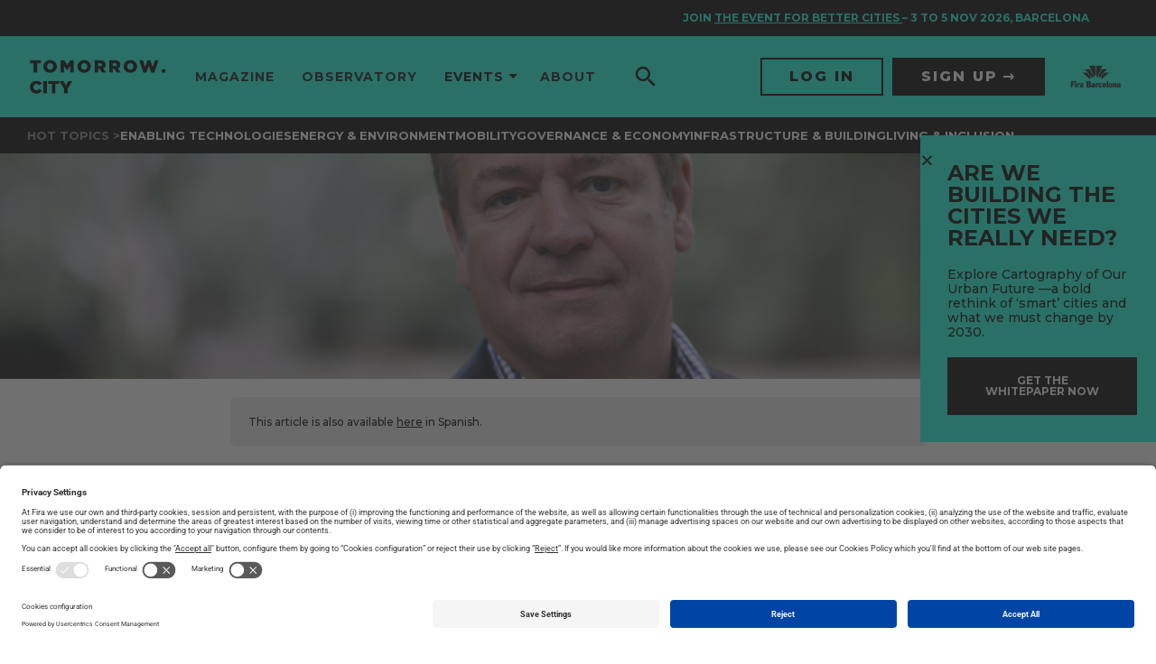

--- FILE ---
content_type: text/html; charset=UTF-8
request_url: https://www.tomorrow.city/health-well-being-and-happiness-should-be-core-in-urban-design/
body_size: 31765
content:
<!doctype html>
<html lang="en-US" prefix="og: https://ogp.me/ns#" xmlns:og="http://ogp.me/ns#" xmlns:fb="http://ogp.me/ns/fb#">

<head>
	<meta charset="UTF-8">
	<meta name="viewport" content="width=device-width, initial-scale=1">
	<link rel="profile" href="https://gmpg.org/xfn/11">
	<script data-cookieconsent="ignore">window.GLOBAL = {}; window.TEMP = {}; window.TEXTS = {};</script>
	<link rel="preload" href="https://www.tomorrow.city/wp-content/plugins/rate-my-post/public/css/fonts/ratemypost.ttf" type="font/ttf" as="font" crossorigin="anonymous"><link rel="alternate" href="https://www.tomorrow.city/health-well-being-and-happiness-should-be-core-in-urban-design/" hreflang="en" />
<link rel="alternate" href="https://www.tomorrow.city/es/la-salud-el-bienestar-y-la-felicidad-deberian-ser-el-centro-de-atencion-en-el-diseno-urbano/" hreflang="es" />

<!-- Google Tag Manager for WordPress by gtm4wp.com -->
<script data-cfasync="false" data-pagespeed-no-defer>
	var gtm4wp_datalayer_name = "dataLayer";
	var dataLayer = dataLayer || [];
</script>
<!-- End Google Tag Manager for WordPress by gtm4wp.com -->
<!-- Search Engine Optimization by Rank Math - https://rankmath.com/ -->
<title>Health, well-being and happiness should be core in urban design - Tomorrow.City - The biggest platform about urban innovation</title>
<meta name="description" content="Peter Madden has a commitment to helping solve city problems and create the right conditions for the future cities market to flourish."/>
<meta name="robots" content="index, follow, max-snippet:-1, max-video-preview:-1, max-image-preview:large"/>
<link rel="canonical" href="https://www.tomorrow.city/health-well-being-and-happiness-should-be-core-in-urban-design/" />
<meta property="og:locale" content="en_US" />
<meta property="og:type" content="article" />
<meta property="og:title" content="Health, well-being and happiness should be core in urban design - Tomorrow.City - The biggest platform about urban innovation" />
<meta property="og:description" content="Peter Madden has a commitment to helping solve city problems and create the right conditions for the future cities market to flourish." />
<meta property="og:url" content="https://www.tomorrow.city/health-well-being-and-happiness-should-be-core-in-urban-design/" />
<meta property="og:site_name" content="Tomorrow.City - The biggest platform about urban innovation" />
<meta property="article:tag" content="Interview" />
<meta property="article:tag" content="Living &amp; Inclusion" />
<meta property="article:tag" content="Standards" />
<meta property="article:tag" content="tomorrow.mag" />
<meta property="article:tag" content="Urban innovation" />
<meta property="article:tag" content="Urban Planning" />
<meta property="article:tag" content="Wellbeing" />
<meta property="article:section" content="Uncategorized" />
<meta property="og:updated_time" content="2023-12-01T09:38:46+01:00" />
<meta property="og:image" content="https://www.tomorrow.city/wp-content/uploads/2023/10/Peter-Madden-Headshot_3000.jpg" />
<meta property="og:image:secure_url" content="https://www.tomorrow.city/wp-content/uploads/2023/10/Peter-Madden-Headshot_3000.jpg" />
<meta property="og:image:width" content="1900" />
<meta property="og:image:height" content="1069" />
<meta property="og:image:alt" content="Peter-Madden-Headshot 3000" />
<meta property="og:image:type" content="image/jpeg" />
<meta property="article:published_time" content="2020-11-27T10:08:37+01:00" />
<meta property="article:modified_time" content="2023-12-01T09:38:46+01:00" />
<meta name="twitter:card" content="summary_large_image" />
<meta name="twitter:title" content="Health, well-being and happiness should be core in urban design - Tomorrow.City - The biggest platform about urban innovation" />
<meta name="twitter:description" content="Peter Madden has a commitment to helping solve city problems and create the right conditions for the future cities market to flourish." />
<meta name="twitter:image" content="https://www.tomorrow.city/wp-content/uploads/2023/10/Peter-Madden-Headshot_3000.jpg" />
<meta name="twitter:label1" content="Written by" />
<meta name="twitter:data1" content="useradmin" />
<meta name="twitter:label2" content="Time to read" />
<meta name="twitter:data2" content="4 minutes" />
<script type="application/ld+json" class="rank-math-schema">{"@context":"https://schema.org","@graph":[{"@type":["Person","Organization"],"@id":"https://www.tomorrow.city/#person","name":"Tomorrow.City - The biggest platform about urban innovation","logo":{"@type":"ImageObject","@id":"https://www.tomorrow.city/#logo","url":"https://www.tomorrow.city/wp-content/uploads/2023/07/logo-TomorroCity-b-150x82.png","contentUrl":"https://www.tomorrow.city/wp-content/uploads/2023/07/logo-TomorroCity-b-150x82.png","caption":"Tomorrow.City - The biggest platform about urban innovation","inLanguage":"en-US"},"image":{"@type":"ImageObject","@id":"https://www.tomorrow.city/#logo","url":"https://www.tomorrow.city/wp-content/uploads/2023/07/logo-TomorroCity-b-150x82.png","contentUrl":"https://www.tomorrow.city/wp-content/uploads/2023/07/logo-TomorroCity-b-150x82.png","caption":"Tomorrow.City - The biggest platform about urban innovation","inLanguage":"en-US"}},{"@type":"WebSite","@id":"https://www.tomorrow.city/#website","url":"https://www.tomorrow.city","name":"Tomorrow.City - The biggest platform about urban innovation","publisher":{"@id":"https://www.tomorrow.city/#person"},"inLanguage":"en-US"},{"@type":"ImageObject","@id":"https://www.tomorrow.city/wp-content/uploads/2023/10/Peter-Madden-Headshot_3000.jpg","url":"https://www.tomorrow.city/wp-content/uploads/2023/10/Peter-Madden-Headshot_3000.jpg","width":"1900","height":"1069","caption":"Peter-Madden-Headshot 3000","inLanguage":"en-US"},{"@type":"WebPage","@id":"https://www.tomorrow.city/health-well-being-and-happiness-should-be-core-in-urban-design/#webpage","url":"https://www.tomorrow.city/health-well-being-and-happiness-should-be-core-in-urban-design/","name":"Health, well-being and happiness should be core in urban design - Tomorrow.City - The biggest platform about urban innovation","datePublished":"2020-11-27T10:08:37+01:00","dateModified":"2023-12-01T09:38:46+01:00","isPartOf":{"@id":"https://www.tomorrow.city/#website"},"primaryImageOfPage":{"@id":"https://www.tomorrow.city/wp-content/uploads/2023/10/Peter-Madden-Headshot_3000.jpg"},"inLanguage":"en-US"},{"@type":"Person","@id":"https://www.tomorrow.city/author/useradmin/","name":"useradmin","url":"https://www.tomorrow.city/author/useradmin/","image":{"@type":"ImageObject","@id":"https://secure.gravatar.com/avatar/52096aba050d68704e60e635f64923d4f2b950307cd0d3a3589db4926bd115bc?s=96&amp;d=mm&amp;r=g","url":"https://secure.gravatar.com/avatar/52096aba050d68704e60e635f64923d4f2b950307cd0d3a3589db4926bd115bc?s=96&amp;d=mm&amp;r=g","caption":"useradmin","inLanguage":"en-US"},"sameAs":["https://tomorrow.putput.cat"]},{"@type":"BlogPosting","headline":"Health, well-being and happiness should be core in urban design - Tomorrow.City - The biggest platform about","datePublished":"2020-11-27T10:08:37+01:00","dateModified":"2023-12-01T09:38:46+01:00","articleSection":"Uncategorized","author":{"@id":"https://www.tomorrow.city/author/useradmin/","name":"useradmin"},"publisher":{"@id":"https://www.tomorrow.city/#person"},"description":"Peter Madden has a commitment to helping solve city problems and create the right conditions for the future cities market to flourish.","name":"Health, well-being and happiness should be core in urban design - Tomorrow.City - The biggest platform about","@id":"https://www.tomorrow.city/health-well-being-and-happiness-should-be-core-in-urban-design/#richSnippet","isPartOf":{"@id":"https://www.tomorrow.city/health-well-being-and-happiness-should-be-core-in-urban-design/#webpage"},"image":{"@id":"https://www.tomorrow.city/wp-content/uploads/2023/10/Peter-Madden-Headshot_3000.jpg"},"inLanguage":"en-US","mainEntityOfPage":{"@id":"https://www.tomorrow.city/health-well-being-and-happiness-should-be-core-in-urban-design/#webpage"}}]}</script>
<!-- /Rank Math WordPress SEO plugin -->

<link rel='dns-prefetch' href='//fonts.googleapis.com' />
<link rel="alternate" type="application/rss+xml" title="Tomorrow.City - The biggest platform about urban innovation &raquo; Feed" href="https://www.tomorrow.city/feed/" />
<link rel="alternate" type="application/rss+xml" title="Tomorrow.City - The biggest platform about urban innovation &raquo; Comments Feed" href="https://www.tomorrow.city/comments/feed/" />
<link rel="alternate" type="application/rss+xml" title="Tomorrow.City - The biggest platform about urban innovation &raquo; Health, well-being and happiness should be core in urban design Comments Feed" href="https://www.tomorrow.city/health-well-being-and-happiness-should-be-core-in-urban-design/feed/" />
<link rel="alternate" title="oEmbed (JSON)" type="application/json+oembed" href="https://www.tomorrow.city/wp-json/oembed/1.0/embed?url=https%3A%2F%2Fwww.tomorrow.city%2Fhealth-well-being-and-happiness-should-be-core-in-urban-design%2F&#038;lang=en" />
<link rel="alternate" title="oEmbed (XML)" type="text/xml+oembed" href="https://www.tomorrow.city/wp-json/oembed/1.0/embed?url=https%3A%2F%2Fwww.tomorrow.city%2Fhealth-well-being-and-happiness-should-be-core-in-urban-design%2F&#038;format=xml&#038;lang=en" />
<style id='wp-img-auto-sizes-contain-inline-css'>
img:is([sizes=auto i],[sizes^="auto," i]){contain-intrinsic-size:3000px 1500px}
/*# sourceURL=wp-img-auto-sizes-contain-inline-css */
</style>
<style id='wp-emoji-styles-inline-css'>

	img.wp-smiley, img.emoji {
		display: inline !important;
		border: none !important;
		box-shadow: none !important;
		height: 1em !important;
		width: 1em !important;
		margin: 0 0.07em !important;
		vertical-align: -0.1em !important;
		background: none !important;
		padding: 0 !important;
	}
/*# sourceURL=wp-emoji-styles-inline-css */
</style>
<link rel='stylesheet' id='wp-block-library-css' href='https://www.tomorrow.city/wp-includes/css/dist/block-library/style.min.css?ver=6.9' media='all' />
<style id='media-cloud-mux-video-block-style-inline-css'>
.wp-block-cgb-block-mux-video-block{background:#ff4500;border:.2rem solid #292929;color:#292929;margin:0 auto;max-width:740px;padding:2rem}.wp-block-media-cloud-mux-video-block video{height:auto;-o-object-fit:cover;object-fit:cover;width:100%}

/*# sourceURL=https://www.tomorrow.city/wp-content/plugins/ilab-media-tools/public/blocks/mediacloud-video-block/style-index.css */
</style>
<link rel='stylesheet' id='rate-my-post-css' href='https://www.tomorrow.city/wp-content/plugins/rate-my-post/public/css/rate-my-post.min.css?ver=4.4.4' media='all' />
<style id='global-styles-inline-css'>
:root{--wp--preset--aspect-ratio--square: 1;--wp--preset--aspect-ratio--4-3: 4/3;--wp--preset--aspect-ratio--3-4: 3/4;--wp--preset--aspect-ratio--3-2: 3/2;--wp--preset--aspect-ratio--2-3: 2/3;--wp--preset--aspect-ratio--16-9: 16/9;--wp--preset--aspect-ratio--9-16: 9/16;--wp--preset--color--black: #000000;--wp--preset--color--cyan-bluish-gray: #abb8c3;--wp--preset--color--white: #ffffff;--wp--preset--color--pale-pink: #f78da7;--wp--preset--color--vivid-red: #cf2e2e;--wp--preset--color--luminous-vivid-orange: #ff6900;--wp--preset--color--luminous-vivid-amber: #fcb900;--wp--preset--color--light-green-cyan: #7bdcb5;--wp--preset--color--vivid-green-cyan: #00d084;--wp--preset--color--pale-cyan-blue: #8ed1fc;--wp--preset--color--vivid-cyan-blue: #0693e3;--wp--preset--color--vivid-purple: #9b51e0;--wp--preset--gradient--vivid-cyan-blue-to-vivid-purple: linear-gradient(135deg,rgb(6,147,227) 0%,rgb(155,81,224) 100%);--wp--preset--gradient--light-green-cyan-to-vivid-green-cyan: linear-gradient(135deg,rgb(122,220,180) 0%,rgb(0,208,130) 100%);--wp--preset--gradient--luminous-vivid-amber-to-luminous-vivid-orange: linear-gradient(135deg,rgb(252,185,0) 0%,rgb(255,105,0) 100%);--wp--preset--gradient--luminous-vivid-orange-to-vivid-red: linear-gradient(135deg,rgb(255,105,0) 0%,rgb(207,46,46) 100%);--wp--preset--gradient--very-light-gray-to-cyan-bluish-gray: linear-gradient(135deg,rgb(238,238,238) 0%,rgb(169,184,195) 100%);--wp--preset--gradient--cool-to-warm-spectrum: linear-gradient(135deg,rgb(74,234,220) 0%,rgb(151,120,209) 20%,rgb(207,42,186) 40%,rgb(238,44,130) 60%,rgb(251,105,98) 80%,rgb(254,248,76) 100%);--wp--preset--gradient--blush-light-purple: linear-gradient(135deg,rgb(255,206,236) 0%,rgb(152,150,240) 100%);--wp--preset--gradient--blush-bordeaux: linear-gradient(135deg,rgb(254,205,165) 0%,rgb(254,45,45) 50%,rgb(107,0,62) 100%);--wp--preset--gradient--luminous-dusk: linear-gradient(135deg,rgb(255,203,112) 0%,rgb(199,81,192) 50%,rgb(65,88,208) 100%);--wp--preset--gradient--pale-ocean: linear-gradient(135deg,rgb(255,245,203) 0%,rgb(182,227,212) 50%,rgb(51,167,181) 100%);--wp--preset--gradient--electric-grass: linear-gradient(135deg,rgb(202,248,128) 0%,rgb(113,206,126) 100%);--wp--preset--gradient--midnight: linear-gradient(135deg,rgb(2,3,129) 0%,rgb(40,116,252) 100%);--wp--preset--font-size--small: 13px;--wp--preset--font-size--medium: 20px;--wp--preset--font-size--large: 36px;--wp--preset--font-size--x-large: 42px;--wp--preset--spacing--20: 0.44rem;--wp--preset--spacing--30: 0.67rem;--wp--preset--spacing--40: 1rem;--wp--preset--spacing--50: 1.5rem;--wp--preset--spacing--60: 2.25rem;--wp--preset--spacing--70: 3.38rem;--wp--preset--spacing--80: 5.06rem;--wp--preset--shadow--natural: 6px 6px 9px rgba(0, 0, 0, 0.2);--wp--preset--shadow--deep: 12px 12px 50px rgba(0, 0, 0, 0.4);--wp--preset--shadow--sharp: 6px 6px 0px rgba(0, 0, 0, 0.2);--wp--preset--shadow--outlined: 6px 6px 0px -3px rgb(255, 255, 255), 6px 6px rgb(0, 0, 0);--wp--preset--shadow--crisp: 6px 6px 0px rgb(0, 0, 0);}:root { --wp--style--global--content-size: 800px;--wp--style--global--wide-size: 1200px; }:where(body) { margin: 0; }.wp-site-blocks > .alignleft { float: left; margin-right: 2em; }.wp-site-blocks > .alignright { float: right; margin-left: 2em; }.wp-site-blocks > .aligncenter { justify-content: center; margin-left: auto; margin-right: auto; }:where(.wp-site-blocks) > * { margin-block-start: 24px; margin-block-end: 0; }:where(.wp-site-blocks) > :first-child { margin-block-start: 0; }:where(.wp-site-blocks) > :last-child { margin-block-end: 0; }:root { --wp--style--block-gap: 24px; }:root :where(.is-layout-flow) > :first-child{margin-block-start: 0;}:root :where(.is-layout-flow) > :last-child{margin-block-end: 0;}:root :where(.is-layout-flow) > *{margin-block-start: 24px;margin-block-end: 0;}:root :where(.is-layout-constrained) > :first-child{margin-block-start: 0;}:root :where(.is-layout-constrained) > :last-child{margin-block-end: 0;}:root :where(.is-layout-constrained) > *{margin-block-start: 24px;margin-block-end: 0;}:root :where(.is-layout-flex){gap: 24px;}:root :where(.is-layout-grid){gap: 24px;}.is-layout-flow > .alignleft{float: left;margin-inline-start: 0;margin-inline-end: 2em;}.is-layout-flow > .alignright{float: right;margin-inline-start: 2em;margin-inline-end: 0;}.is-layout-flow > .aligncenter{margin-left: auto !important;margin-right: auto !important;}.is-layout-constrained > .alignleft{float: left;margin-inline-start: 0;margin-inline-end: 2em;}.is-layout-constrained > .alignright{float: right;margin-inline-start: 2em;margin-inline-end: 0;}.is-layout-constrained > .aligncenter{margin-left: auto !important;margin-right: auto !important;}.is-layout-constrained > :where(:not(.alignleft):not(.alignright):not(.alignfull)){max-width: var(--wp--style--global--content-size);margin-left: auto !important;margin-right: auto !important;}.is-layout-constrained > .alignwide{max-width: var(--wp--style--global--wide-size);}body .is-layout-flex{display: flex;}.is-layout-flex{flex-wrap: wrap;align-items: center;}.is-layout-flex > :is(*, div){margin: 0;}body .is-layout-grid{display: grid;}.is-layout-grid > :is(*, div){margin: 0;}body{padding-top: 0px;padding-right: 0px;padding-bottom: 0px;padding-left: 0px;}a:where(:not(.wp-element-button)){text-decoration: underline;}:root :where(.wp-element-button, .wp-block-button__link){background-color: #32373c;border-width: 0;color: #fff;font-family: inherit;font-size: inherit;font-style: inherit;font-weight: inherit;letter-spacing: inherit;line-height: inherit;padding-top: calc(0.667em + 2px);padding-right: calc(1.333em + 2px);padding-bottom: calc(0.667em + 2px);padding-left: calc(1.333em + 2px);text-decoration: none;text-transform: inherit;}.has-black-color{color: var(--wp--preset--color--black) !important;}.has-cyan-bluish-gray-color{color: var(--wp--preset--color--cyan-bluish-gray) !important;}.has-white-color{color: var(--wp--preset--color--white) !important;}.has-pale-pink-color{color: var(--wp--preset--color--pale-pink) !important;}.has-vivid-red-color{color: var(--wp--preset--color--vivid-red) !important;}.has-luminous-vivid-orange-color{color: var(--wp--preset--color--luminous-vivid-orange) !important;}.has-luminous-vivid-amber-color{color: var(--wp--preset--color--luminous-vivid-amber) !important;}.has-light-green-cyan-color{color: var(--wp--preset--color--light-green-cyan) !important;}.has-vivid-green-cyan-color{color: var(--wp--preset--color--vivid-green-cyan) !important;}.has-pale-cyan-blue-color{color: var(--wp--preset--color--pale-cyan-blue) !important;}.has-vivid-cyan-blue-color{color: var(--wp--preset--color--vivid-cyan-blue) !important;}.has-vivid-purple-color{color: var(--wp--preset--color--vivid-purple) !important;}.has-black-background-color{background-color: var(--wp--preset--color--black) !important;}.has-cyan-bluish-gray-background-color{background-color: var(--wp--preset--color--cyan-bluish-gray) !important;}.has-white-background-color{background-color: var(--wp--preset--color--white) !important;}.has-pale-pink-background-color{background-color: var(--wp--preset--color--pale-pink) !important;}.has-vivid-red-background-color{background-color: var(--wp--preset--color--vivid-red) !important;}.has-luminous-vivid-orange-background-color{background-color: var(--wp--preset--color--luminous-vivid-orange) !important;}.has-luminous-vivid-amber-background-color{background-color: var(--wp--preset--color--luminous-vivid-amber) !important;}.has-light-green-cyan-background-color{background-color: var(--wp--preset--color--light-green-cyan) !important;}.has-vivid-green-cyan-background-color{background-color: var(--wp--preset--color--vivid-green-cyan) !important;}.has-pale-cyan-blue-background-color{background-color: var(--wp--preset--color--pale-cyan-blue) !important;}.has-vivid-cyan-blue-background-color{background-color: var(--wp--preset--color--vivid-cyan-blue) !important;}.has-vivid-purple-background-color{background-color: var(--wp--preset--color--vivid-purple) !important;}.has-black-border-color{border-color: var(--wp--preset--color--black) !important;}.has-cyan-bluish-gray-border-color{border-color: var(--wp--preset--color--cyan-bluish-gray) !important;}.has-white-border-color{border-color: var(--wp--preset--color--white) !important;}.has-pale-pink-border-color{border-color: var(--wp--preset--color--pale-pink) !important;}.has-vivid-red-border-color{border-color: var(--wp--preset--color--vivid-red) !important;}.has-luminous-vivid-orange-border-color{border-color: var(--wp--preset--color--luminous-vivid-orange) !important;}.has-luminous-vivid-amber-border-color{border-color: var(--wp--preset--color--luminous-vivid-amber) !important;}.has-light-green-cyan-border-color{border-color: var(--wp--preset--color--light-green-cyan) !important;}.has-vivid-green-cyan-border-color{border-color: var(--wp--preset--color--vivid-green-cyan) !important;}.has-pale-cyan-blue-border-color{border-color: var(--wp--preset--color--pale-cyan-blue) !important;}.has-vivid-cyan-blue-border-color{border-color: var(--wp--preset--color--vivid-cyan-blue) !important;}.has-vivid-purple-border-color{border-color: var(--wp--preset--color--vivid-purple) !important;}.has-vivid-cyan-blue-to-vivid-purple-gradient-background{background: var(--wp--preset--gradient--vivid-cyan-blue-to-vivid-purple) !important;}.has-light-green-cyan-to-vivid-green-cyan-gradient-background{background: var(--wp--preset--gradient--light-green-cyan-to-vivid-green-cyan) !important;}.has-luminous-vivid-amber-to-luminous-vivid-orange-gradient-background{background: var(--wp--preset--gradient--luminous-vivid-amber-to-luminous-vivid-orange) !important;}.has-luminous-vivid-orange-to-vivid-red-gradient-background{background: var(--wp--preset--gradient--luminous-vivid-orange-to-vivid-red) !important;}.has-very-light-gray-to-cyan-bluish-gray-gradient-background{background: var(--wp--preset--gradient--very-light-gray-to-cyan-bluish-gray) !important;}.has-cool-to-warm-spectrum-gradient-background{background: var(--wp--preset--gradient--cool-to-warm-spectrum) !important;}.has-blush-light-purple-gradient-background{background: var(--wp--preset--gradient--blush-light-purple) !important;}.has-blush-bordeaux-gradient-background{background: var(--wp--preset--gradient--blush-bordeaux) !important;}.has-luminous-dusk-gradient-background{background: var(--wp--preset--gradient--luminous-dusk) !important;}.has-pale-ocean-gradient-background{background: var(--wp--preset--gradient--pale-ocean) !important;}.has-electric-grass-gradient-background{background: var(--wp--preset--gradient--electric-grass) !important;}.has-midnight-gradient-background{background: var(--wp--preset--gradient--midnight) !important;}.has-small-font-size{font-size: var(--wp--preset--font-size--small) !important;}.has-medium-font-size{font-size: var(--wp--preset--font-size--medium) !important;}.has-large-font-size{font-size: var(--wp--preset--font-size--large) !important;}.has-x-large-font-size{font-size: var(--wp--preset--font-size--x-large) !important;}
:root :where(.wp-block-pullquote){font-size: 1.5em;line-height: 1.6;}
/*# sourceURL=global-styles-inline-css */
</style>
<link rel='stylesheet' id='mcloud-elementor-css' href='https://www.tomorrow.city/wp-content/plugins/ilab-media-tools/public/css/mcloud-elementor.css?ver=4.6.4' media='all' />
<link rel='stylesheet' id='hello-elementor-css' href='https://www.tomorrow.city/wp-content/themes/hello-elementor/assets/css/reset.css?ver=3.4.5' media='all' />
<link rel='stylesheet' id='hello-elementor-theme-style-css' href='https://www.tomorrow.city/wp-content/themes/hello-elementor/assets/css/theme.css?ver=3.4.5' media='all' />
<link rel='stylesheet' id='hello-elementor-header-footer-css' href='https://www.tomorrow.city/wp-content/themes/hello-elementor/assets/css/header-footer.css?ver=3.4.5' media='all' />
<link rel='stylesheet' id='elementor-frontend-css' href='https://www.tomorrow.city/wp-content/plugins/elementor/assets/css/frontend.min.css?ver=3.34.1' media='all' />
<link rel='stylesheet' id='elementor-post-7-css' href='https://www.tomorrow.city/wp-content/uploads/elementor/css/post-7.css?ver=1768893079' media='all' />
<link rel='stylesheet' id='widget-heading-css' href='https://www.tomorrow.city/wp-content/plugins/elementor/assets/css/widget-heading.min.css?ver=3.34.1' media='all' />
<link rel='stylesheet' id='e-animation-slideInRight-css' href='https://www.tomorrow.city/wp-content/plugins/elementor/assets/lib/animations/styles/slideInRight.min.css?ver=3.34.1' media='all' />
<link rel='stylesheet' id='e-popup-css' href='https://www.tomorrow.city/wp-content/plugins/elementor-pro/assets/css/conditionals/popup.min.css?ver=3.34.0' media='all' />
<link rel='stylesheet' id='elementor-icons-css' href='https://www.tomorrow.city/wp-content/plugins/elementor/assets/lib/eicons/css/elementor-icons.min.css?ver=5.45.0' media='all' />
<link rel='stylesheet' id='elementor-post-11559-css' href='https://www.tomorrow.city/wp-content/uploads/elementor/css/post-11559.css?ver=1768893079' media='all' />
<link rel='stylesheet' id='elementor-post-11564-css' href='https://www.tomorrow.city/wp-content/uploads/elementor/css/post-11564.css?ver=1768893079' media='all' />
<link rel='stylesheet' id='elementor-post-34633-css' href='https://www.tomorrow.city/wp-content/uploads/elementor/css/post-34633.css?ver=1768893089' media='all' />
<link rel='stylesheet' id='google-fonts-css' href='https://fonts.googleapis.com/css2?family=Montserrat%3Awght%40400%3B500%3B700%3B800&#038;display=swap&#038;ver=6.9' media='all' />
<link rel='stylesheet' id='main-style-css' href='https://www.tomorrow.city/wp-content/themes/tc/base/style.css?ver=1.0.0' media='all' />
<link rel='stylesheet' id='elementor-gf-local-roboto-css' href='https://www.tomorrow.city/wp-content/uploads/elementor/google-fonts/css/roboto.css?ver=1744094659' media='all' />
<link rel='stylesheet' id='elementor-gf-local-robotoslab-css' href='https://www.tomorrow.city/wp-content/uploads/elementor/google-fonts/css/robotoslab.css?ver=1744094671' media='all' />
<script src="https://www.tomorrow.city/wp-includes/js/jquery/jquery.min.js?ver=3.7.1" id="jquery-core-js"></script>
<script src="https://www.tomorrow.city/wp-includes/js/jquery/jquery-migrate.min.js?ver=3.4.1" id="jquery-migrate-js"></script>
<link rel="https://api.w.org/" href="https://www.tomorrow.city/wp-json/" /><link rel="alternate" title="JSON" type="application/json" href="https://www.tomorrow.city/wp-json/wp/v2/posts/7079" /><link rel="EditURI" type="application/rsd+xml" title="RSD" href="https://www.tomorrow.city/xmlrpc.php?rsd" />
<link rel='shortlink' href='https://www.tomorrow.city/?p=7079' />

<!-- Google Tag Manager for WordPress by gtm4wp.com -->
<!-- GTM Container placement set to automatic -->
<script data-cfasync="false" data-pagespeed-no-defer>
	var dataLayer_content = {"pagePostType":"post","pagePostType2":"single-post","pageCategory":["uncategorized"],"pageAttributes":["interview","living-and-inclusion","standards","tomorrow-mag","urban-innovation","urban-planning","wellbeing"],"pagePostAuthor":"useradmin"};
	dataLayer.push( dataLayer_content );
</script>
<script data-cfasync="false" data-pagespeed-no-defer>
(function(w,d,s,l,i){w[l]=w[l]||[];w[l].push({'gtm.start':
new Date().getTime(),event:'gtm.js'});var f=d.getElementsByTagName(s)[0],
j=d.createElement(s),dl=l!='dataLayer'?'&l='+l:'';j.async=true;j.src=
'//www.googletagmanager.com/gtm.js?id='+i+dl;f.parentNode.insertBefore(j,f);
})(window,document,'script','dataLayer','GTM-NVL285X');
</script>
<!-- End Google Tag Manager for WordPress by gtm4wp.com --><meta name="description" content="Peter Madden has a commitment to helping solve city problems and create the right conditions for the future cities market to flourish.">
<meta name="generator" content="Elementor 3.34.1; features: additional_custom_breakpoints; settings: css_print_method-external, google_font-enabled, font_display-auto">
<script id="usercentrics-cmp" src="https://app.usercentrics.eu/browser-ui/latest/loader.js" data-settings-id="sY-_EAkrHWPHEH" async></script>
<script type="application/javascript" src="https://privacy-proxy.usercentrics.eu/latest/uc-block.bundle.js"></script>
<style>
	/* HIDE RATING UNTIL IS VALIDATED BY FIRA */
	.p-article__section--rating{ display: none !important; }
	/* TEMPORARY PATCH FOR LINK COLORS VARIATIONS */
	.p-article__body.u-readableText--yellow a {
		color: #fffd0a;
	}
	.p-article__body.u-readableText--yellow a:hover {
		opacity: 0.75;
	}

	.p-article__body.u-readableText--orange a {
		color: #ff6f30;
	}
	.p-article__body.u-readableText--orange a:hover {
		opacity: 0.75;
	}

	.p-article__body.u-readableText--cyan a {
		color: #16ffde;
	}
	.p-article__body.u-readableText--cyan a:hover {
		opacity: 0.75;
	}

	.p-article__body.u-readableText--blue a {
		color: #38a2ff;
	}
	.p-article__body.u-readableText--blue a:hover {
		opacity: 0.75;
	}

	.p-article__body.u-readableText--aqua a {
		color: #00dbff;
	}
	.p-article__body.u-readableText--aqua a:hover {
		opacity: 0.75;
	}

	.p-article__body.u-readableText--gold a {
		color: #fae81b;
	}
	.p-article__body.u-readableText--gold a:hover {
		opacity: 0.75;
	}

	.p-article__body.u-readableText--pink a {
		color: #ff00bd;
	}
	.p-article__body.u-readableText--pink a:hover {
		opacity: 0.75;
	}

	.p-article__body.u-readableText--red a {
		color: #f35656;
	}
	.p-article__body.u-readableText--red a:hover {
		opacity: 0.75;
	}
	.p-article__body img.alignleft {
		width: auto;
		float: left;
    padding: 0;
    margin: 0 20px 20px 0;
	}
	.p-article__body img.alignright {
		width: auto;
		float: right;
    padding: 0;
    margin: 0 20px 0 20px;
	}
  .p-article__body p:has(> .alignleft, >.alignright) + p {
    clear: both;  
  }
</style>
<style>
	/* CSS ADAPTATIONS FROMS SCEWC */
	.elementor .box-shadow .elementor-widget-wrap:before {
		border-radius: 1rem;
		-webkit-box-shadow: 0 0 1rem 0 rgba(0, 0, 0, 0.15);
		box-shadow: 0 0 1rem 0 rgba(0, 0, 0, 0.15);
		content: '';
		height: calc(100% - 20px);
		left: 50%;
		position: absolute;
		top: 50%;
		-webkit-transform: translate3d(-50%, -50%, 0);
		transform: translate3d(-50%, -50%, 0);
		width: calc(100% - 20px);
	}
	.elementor .box-shadow .elementor-widget-wrap > .elementor-element {
		padding: 0 1.5rem;
	}
	.elementor .box-shadow .elementor-widget-wrap > .elementor-element:first-child {
		padding-top: 1.5rem;
	}
	.elementor .box-shadow .elementor-widget-wrap > .elementor-element:last-child {
		padding-bottom: 1.5rem;
	}
	a.lnk,
	a.lnk-reverse {
		padding-right: 15px;
		display: inline-block;
		position: relative;
		padding-bottom: 2px;
		border-bottom: 1px solid #000;
		margin-top: 10px;
	}
	a.lnk:before,
  a.lnk-reverse:before {
		-webkit-transition:.3s ease-in-out;
		transition:.3s ease-in-out;
		content:"";
		color:#000;
		font-family:"Font Awesome 5 Pro";
		display:inline-block;
		vertical-align:middle;
		font-weight:400;
		font-size:inherit;
		position: absolute;
		right: 0;
		top: 2px;
	}
</style>
<style>
	body.home[data-format="2022"] .p-layout__section:first-child{
		margin-bottom: 0;
	}
	body.home .o-footer{
		margin-top: 0;
	}
</style>
<style>
	.single-post .p-article__body .u-aCollectionSection{
		font-family: 'Montserrat', sans-serif;
		padding-left: 0;
		padding-right: 0;
	}
	
	.single-post .p-article__body .u-aCollectionSection .a-title,
	.single-post .p-article__body .u-aCollectionSection .o-markdownFragment{
		margin-left: 0;
		margin-right: 0;
	}
	.single-post .p-article__body .u-aCollectionSection .o-aCollection--people{
		position: relative;
    left: 50%;
    transform: translate(-50%, 0);
		padding-left: 10px;
	}	
	.single-post .p-article__body .u-aCollectionSection .o-aCollection--people .o-aCollection__text{
		font-size: 12px !important;
		line-height: 1.2;
	}
	.single-post .p-article__body .u-aCollectionSection .o-aCollection--people .o-aCollection__image img{
		padding: 0;
		width: 100%;
    height: 100%;
	}
	.single-post .p-article__body.u-readableText .u-aCollectionSection .a-title__text h1{
		font-size: 1.4rem;
		margin: 0;
	}
</style>
<style>
  .mauticform_wrapper .mauticform-input,
  .mauticform_wrapper .mauticform-selectbox {
    font-size: 14px;
    border: none;
    border-radius: 0 !important;
    background-color: #FFF;
    color: #000;
  }
  
  .mauticform_wrapper .mauticform-input {
    padding: 12px 20px;
    line-height: 1.2;
  }
  
  .mauticform_wrapper .mauticform-selectbox {
    padding: 14px 20px;
    line-height: 1.143;
  }

  .mauticform_wrapper .mauticform-select{
    position: relative;
  }

  .mauticform_wrapper .mauticform-checkboxgrp{
    position: relative;
  }

  .mauticform_wrapper .mauticform-checkboxgrp-checkbox{
    opacity: 0;
    position: absolute;
    top: 0;
    left: 0;
  }

  .mauticform_wrapper .mauticform-checkboxgrp-label{
    padding-left: 30px;
    position: relative;
    min-height: 20px;
    padding-top: 3px;
  }
  .mauticform_wrapper .mauticform-checkboxgrp-label ,
  .mauticform_wrapper .mauticform-checkboxgrp-label a{
    font-size: 14px;
    color: #000;
  }

  .mauticform_wrapper .mauticform-checkboxgrp-label a{
    text-decoration: underline;
  }

  .mauticform_wrapper .mauticform-checkboxgrp-label a:hover{
    color: #000;
  }

  .mauticform_wrapper .mauticform-checkboxgrp-label::before {
    content: '';
    font-size: 16px;
    display: flex;
    justify-content: center;
    align-items: center;
    width: 20px;
    height: 20px;
    background-color: #FFF;
    position: absolute;
    top: 0;
    left: 0;
  }

  .mauticform_wrapper .mauticform-checkboxgrp-checkbox:checked ~ .mauticform-checkboxgrp-label::before {
    content: "\2713";
  }

  .mauticform_wrapper .mauticform-select:after{
    content: '';
    width: 10px;
    height: 10px;
    border-right: 1px solid #000;
    border-bottom: 1px solid #000;
    transform: rotate(45deg);
    position: absolute;
    display: block;
    top: 15px;
    right: 15px;
  }

  .mauticform_wrapper .mauticform-row{
    margin-bottom: 20px;
  }

  .mauticform_wrapper .btn {
    padding: 11px 20px;
    width: 100%;
    font-size: 16px;
    color: var(--btn-text-color, #FFF);
    background-color: var(--btn-bg-color, #000);
    border: 1px solid var(--btn-border-color, #000);
    border-radius: 0;
  }

  .mauticform_wrapper .btn:hover{
    --btn-text-color: var(--btn-text-color-hover);
    --btn-bg-color: var(--btn-bg-color-hover);
    --btn-border-color: var(--btn-border-color-hover);
  }

  .mauticform_wrapper .btn-default {
    --btn-text-color : #FFF;
    --btn-text-color-hover : #FFF;
    --btn-bg-color : #000;
    --btn-bg-color-hover : #000;
    --btn-border-color : #000;
    --btn-border-color-hover : #000;
  }
</style>
			<style>
				.e-con.e-parent:nth-of-type(n+4):not(.e-lazyloaded):not(.e-no-lazyload),
				.e-con.e-parent:nth-of-type(n+4):not(.e-lazyloaded):not(.e-no-lazyload) * {
					background-image: none !important;
				}
				@media screen and (max-height: 1024px) {
					.e-con.e-parent:nth-of-type(n+3):not(.e-lazyloaded):not(.e-no-lazyload),
					.e-con.e-parent:nth-of-type(n+3):not(.e-lazyloaded):not(.e-no-lazyload) * {
						background-image: none !important;
					}
				}
				@media screen and (max-height: 640px) {
					.e-con.e-parent:nth-of-type(n+2):not(.e-lazyloaded):not(.e-no-lazyload),
					.e-con.e-parent:nth-of-type(n+2):not(.e-lazyloaded):not(.e-no-lazyload) * {
						background-image: none !important;
					}
				}
			</style>
			<link rel="icon" href="https://www.tomorrow.city/wp-content/uploads/2023/07/favicon.png" sizes="32x32" />
<link rel="icon" href="https://www.tomorrow.city/wp-content/uploads/2023/07/favicon.png" sizes="192x192" />
<link rel="apple-touch-icon" href="https://www.tomorrow.city/wp-content/uploads/2023/07/favicon.png" />
<meta name="msapplication-TileImage" content="https://www.tomorrow.city/wp-content/uploads/2023/07/favicon.png" />

<!-- START - Heateor Open Graph Meta Tags 1.1.12 -->
<link rel="canonical" href="https://www.tomorrow.city/health-well-being-and-happiness-should-be-core-in-urban-design/"/>
<meta name="description" content="Peter Madden has a commitment to helping solve city problems and create the right conditions for the future cities market to flourish."/>
<meta property="og:locale" content="en_US"/>
<meta property="og:site_name" content="Tomorrow.City - The biggest platform about urban innovation"/>
<meta property="og:title" content="Health, well-being and happiness should be core in urban design"/>
<meta property="og:url" content="https://www.tomorrow.city/health-well-being-and-happiness-should-be-core-in-urban-design/"/>
<meta property="og:type" content="article"/>
<meta property="og:image" content="https://www.tomorrow.city/wp-content/uploads/2023/10/Peter-Madden-Headshot_3000.jpg"/>
<meta property="og:description" content="Peter Madden has a commitment to helping solve city problems and create the right conditions for the future cities market to flourish."/>
<meta name="twitter:title" content="Health, well-being and happiness should be core in urban design"/>
<meta name="twitter:url" content="https://www.tomorrow.city/health-well-being-and-happiness-should-be-core-in-urban-design/"/>
<meta name="twitter:description" content="Peter Madden has a commitment to helping solve city problems and create the right conditions for the future cities market to flourish."/>
<meta name="twitter:image" content="https://www.tomorrow.city/wp-content/uploads/2023/10/Peter-Madden-Headshot_3000.jpg"/>
<meta name="twitter:card" content="summary_large_image"/>
<meta itemprop="name" content="Health, well-being and happiness should be core in urban design"/>
<meta itemprop="description" content="Peter Madden has a commitment to helping solve city problems and create the right conditions for the future cities market to flourish."/>
<meta itemprop="image" content="https://www.tomorrow.city/wp-content/uploads/2023/10/Peter-Madden-Headshot_3000.jpg"/>
<!-- END - Heateor Open Graph Meta Tags -->

	<!-- Hotjar Tracking Code for https://tomorrow.city/ -->
	<script>
		(function (h, o, t, j, a, r) {
			h.hj = h.hj || function () { (h.hj.q = h.hj.q || []).push(arguments) };
			h._hjSettings = { hjid: 2991208, hjsv: 6 };
			a = o.getElementsByTagName('head')[0];
			r = o.createElement('script'); r.async = 1;
			r.src = t + h._hjSettings.hjid + j + h._hjSettings.hjsv;
			a.appendChild(r);
		})(window, document, 'https://static.hotjar.com/c/hotjar-', '.js?sv=');
	</script>
</head>

<body class="wp-singular post-template-default single single-post postid-7079 single-format-standard wp-custom-logo wp-embed-responsive wp-theme-hello-elementor wp-child-theme-tc p-article p-article--mode-none p-article--none p-article--none p-article--text p-article--size-article hello-elementor-default elementor-default elementor-kit-7 elementor-page-12807" id="article" data-isloginrequired="never" data-vod="false" data-slug="health-well-being-and-happiness-should-be-core-in-urban-design">

	
<!-- GTM Container placement set to automatic -->
<!-- Google Tag Manager (noscript) -->
				<noscript><iframe src="https://www.googletagmanager.com/ns.html?id=GTM-NVL285X" height="0" width="0" style="display:none;visibility:hidden" aria-hidden="true"></iframe></noscript>
<!-- End Google Tag Manager (noscript) -->
			<a class="skip-link screen-reader-text" href="#content">
			Skip to content		</a>
	
			<header data-elementor-type="header" data-elementor-id="11559" class="elementor elementor-11559 elementor-location-header" data-elementor-post-type="elementor_library">
					<section class="elementor-section elementor-top-section elementor-element elementor-element-4bbf131 elementor-section-full_width elementor-section-height-default elementor-section-height-default" data-id="4bbf131" data-element_type="section">
						<div class="elementor-container elementor-column-gap-no">
					<div class="elementor-column elementor-col-100 elementor-top-column elementor-element elementor-element-28c9f43" data-id="28c9f43" data-element_type="column">
			<div class="elementor-widget-wrap elementor-element-populated">
						<div class="elementor-element elementor-element-029c20c elementor-widget elementor-widget-shortcode" data-id="029c20c" data-element_type="widget" data-widget_type="shortcode.default">
				<div class="elementor-widget-container">
							<div class="elementor-shortcode">
    <nav class="o-topbar o-topbar--cyan" data-scrolled="false">
              <div id="ticker" class="o-topbar__tickerWrap o-topbar__tickerWrap--cyan">
          <div class="o-topbar__ticker">
            Join <a href="https://www.smartcityexpo.com/?utm_source=tomorrow.city&amp;utm_medium=online&amp;utm_campaign=topbar">the event for better cities </a>  – 3 to 5 Nov 2026, Barcelona          </div>
        </div>
                    <div id="tickerPlus" class="o-topbar__tickerWrap hidden o-topbar__tickerWrap--cyan">
          <div class="o-topbar__ticker">
            Join the smart city expo world congress | the event for better cities</a>  – 3 to 5 Nov 2026, Barcelona           </div>
        </div>
            <div class="o-topbar__container" style="">
                  <a class="o-topbar__logo" href="/">
            <img title="Wordmark TomorrowCity black small" alt="Wordmark TomorrowCity black small"
              src="https://www.tomorrow.city/wp-content/uploads/2023/10/Wordmark_TomorrowCity_black_small.png" />
          </a>
                <div class="o-topbar__items">
          <ul class="o-topbar__links"><li class="o-topbar__link"><a href="https://www.tomorrow.city/mag/">Magazine</a></li>
<li class="o-topbar__link"><a href="https://www.tomorrow.city/observatory/">Observatory</a></li>
<li class="o-topbar__link">
<div class="o-topbar__combo">
<div class="o-topbar__comboText">Events</div>

<div class="o-topbar__comboOptions">
<a href="https://www.tomorrow.city/digital-program-2025/">2025</a><a href="https://www.tomorrow.city/digital-program-2024/">2024</a><a href="/digital-program-2023">2023</a><a href="https://www.tomorrow.city/digital-program-2022/">2022</a><a href="https://www.tomorrow.city/2021-events/">2021</a><a href="https://www.tomorrow.city/smart-city-live/">2020</a></div>
</div>
</li>
<li class="o-topbar__link"><a href="https://www.tomorrow.city/about-tomorrow-city/">About</a></li>
<li class="o-topbar__link">
                <button id="btnSearch" class="o-topbar__search">
                  <svg class="a-icon" xmlns="http://www.w3.org/2000/svg" viewBox="0 0 24 24" fill="currentColor">
                    <path d="M0 0h24v24H0z" fill="none"></path>
                    <path d="M15.5 14h-.79l-.28-.27C15.41 12.59 16 11.11 16 9.5 16 5.91 13.09 3 9.5 3S3 5.91 3 9.5 5.91 16 9.5 16c1.61 0 3.09-.59 4.23-1.57l.27 .28v.79l5 4.99L20.49 19l-4.99-5zm-6 0C7.01 14 5 11.99 5 9.5S7.01 5 9.5 5 14 7.01 14 9.5 11.99 14 9.5 14z"></path>
                  </svg>
                </button>
              </li></ul>          <div class="o-topbar__searchContent o-topbar__searchContent--hide">
            <div class="o-topbar__searchInputContainer">
              <input id="txtSearch" placeholder="Search..." />
              <div class="o-topbar__searchCloseContainer">
                <svg xmlns="http://www.w3.org/2000/svg" viewBox="0 0 24 24" fill="currentColor">
                  <path d="M0 0h24v24H0z" fill="none"></path>
                  <path
                    d="M19 6.41L17.59 5 12 10.59 6.41 5 5 6.41 10.59 12 5 17.59 6.41 19 12 13.41 17.59 19 19 17.59 13.41 12z">
                  </path>
                </svg>
              </div>
            </div>
          </div>
          <div class="o-topbar__rightButtons">
            <a id="btnSignIn" class="o-topbar__link u-button" href="/login">
              Log in            </a>
            <a id="btnRegister" class="o-topbar__link u-button" href="/register">
              Sign up            </a>
            <a id="btnProfile" class="o-topbar__link u-button o-topbar__profilePicture" href="/profile" title="Profile">
              <div class="a-pictureProfile">
                <div class="a-pictureProfile__container a-pictureProfile__container--showInitials">
                  <span id="initials"></span>
                  <img id="image" src="" />
                  <svg class="a-icon" xmlns="http://www.w3.org/2000/svg" viewBox="0 0 100 100" fill="currentColor">
                    <path
                      d="M60.9 49.7c2.3-2.6 3.8-6 3.8-9.8 0-8.1-6.6-14.7-14.7-14.7s-14.7 6.6-14.7 14.7S41.9 54.6 50 54.6c2.9 0 5.5-.8 7.8-2.2 8 3 13.5 10.3 14.2 18.7H28.1c.5-5.7 3.1-11 7.5-14.8.8-.7.8-1.8.2-2.6-.7-.8-1.8-.8-2.6-.2-5.6 4.9-8.8 11.9-8.8 19.4a1.79 1.79 0 0 0 1.8 1.8h47.7a1.79 1.79 0 0 0 1.8-1.8c0-10-5.9-19-14.8-23.2zM39 39.9a10.97 10.97 0 0 1 11-11 10.97 10.97 0 0 1 11 11 10.97 10.97 0 0 1-11 11 10.97 10.97 0 0 1-11-11z">
                    </path>
                  </svg>
                </div>
              </div>
            </a>
            <div class="o-topbar__hamburger">
              <div></div>
            </div>
                          <a class="o-topbar__logoRight" href="/" target="_blank">
                <img title="fira-bcn logo" alt="fira-bcn logo"
                  src="https://www.tomorrow.city/wp-content/uploads/2023/10/fira-bcn_logo2.png" />
              </a>
                      </div>
        </div>
      </div>
      <div class="o-topbar__hotTopics o-topbar__hotTopics--cyan">
        <div class="o-topbar__hotTopicsContent u-scroller-x">
          <div class="o-topbar__hotTopicsTitle">
            Hot topics &gt;          </div>
                      <div class="o-topbar__hotTopicsItems">
                              <a class="o-topbar__hotTopicsItem" href="https://www.tomorrow.city/technologies/">
                  Enabling Technologies                </a>
                                <a class="o-topbar__hotTopicsItem" href="https://www.tomorrow.city/environment/">
                  Energy &amp; Environment                </a>
                                <a class="o-topbar__hotTopicsItem" href="https://www.tomorrow.city/mobility/">
                  Mobility                </a>
                                <a class="o-topbar__hotTopicsItem" href="https://www.tomorrow.city/governance/">
                  Governance &amp; Economy                </a>
                                <a class="o-topbar__hotTopicsItem" href="https://www.tomorrow.city/building/">
                  Infrastructure &amp; Building                </a>
                                <a class="o-topbar__hotTopicsItem" href="https://www.tomorrow.city/living/">
                  Living &amp; Inclusion                </a>
                            </div>
                    </div>
      </div>
      <script>
        if (!window.location.pathname || window.location.pathname === '/') {
          (() => {
            let session = window.localStorage.getItem('session');
            if (!session) {
              let landed = window.localStorage.getItem('landed');
              if (landed !== 'true') {
                window.localStorage.setItem('landed', 'true');
                setTimeout(() => {
                  window.location.assign('/welcome');
                });
              }
            }
          })();
        }
      </script>
      
    </nav>
    </div>
						</div>
				</div>
					</div>
		</div>
					</div>
		</section>
				</header>
				<div data-elementor-type="single-post" data-elementor-id="12807" class="elementor elementor-12807 elementor-location-single post-7079 post type-post status-publish format-standard has-post-thumbnail hentry category-uncategorized tag-interview tag-living-and-inclusion tag-standards tag-tomorrow-mag tag-urban-innovation tag-urban-planning tag-wellbeing" data-elementor-post-type="elementor_library">
					<section class="elementor-section elementor-top-section elementor-element elementor-element-5526cc7 elementor-section-full_width elementor-section-height-default elementor-section-height-default" data-id="5526cc7" data-element_type="section">
						<div class="elementor-container elementor-column-gap-no">
					<div class="elementor-column elementor-col-100 elementor-top-column elementor-element elementor-element-21c7c8f" data-id="21c7c8f" data-element_type="column">
			<div class="elementor-widget-wrap elementor-element-populated">
						<div class="elementor-element elementor-element-d1299fb elementor-widget elementor-widget-shortcode" data-id="d1299fb" data-element_type="widget" data-widget_type="shortcode.default">
				<div class="elementor-widget-container">
							<div class="elementor-shortcode">
    <div class="u-mainWithTopbar">
      
    <section class="p-article__section u-aCollectionSection u-aCollectionSection--light">
        <div
            class="o-header o-header--centered o-header--cyan o-header--size-none">
                                            <img class="o-header__backgroundImage" src="https://www.tomorrow.city/wp-content/uploads/2023/10/Peter-Madden-Headshot_3000.jpg"
                    alt="Health, well-being and happiness should be core in urban design">
                                            <div class="o-header__overlay"></div>
            <div class="o-header__container">
	                            <div class="o-header__content">
	                
                                                                                                            
                </div>
                                            </div>
        </div>
    </section>
          <section
        class="p-article__mainSection u-aCollectionSection u-aCollectionSection-- p-article__embedSection">
        <div class="p-article__articleContent">
                    <div class="p-article__textContainer">
                    <div class="p-article__translations">This article is also available <a href="https://www.tomorrow.city/es/la-salud-el-bienestar-y-la-felicidad-deberian-ser-el-centro-de-atencion-en-el-diseno-urbano/">here</a> in Spanish.</div>
        <h1 class="p-article__title">
            Health, well-being and happiness should be core in urban design        </h1>
        <div class="p-article__dateContainer">
            <time class="p-article__date" datetime="2020-11-27T10:08:37+01:00">
                Friday, November 27, 2020            </time>
        </div>
        <div class="m-actions" data-id="2WEy9EXk1PYaRPo2PeDblv" id="m-actions">
                            <div class="m-actions__action m-actions__action--list " id="action-list">
                    <div class="m-actions__icon"></div>
                    <div class="m-actions__label">
                        My list                    </div>
                </div>
            
                            <div class="m-actions__action m-actions__action--share" id="action-share">
                    <div class="m-actions__icon"></div>
                    <div class="m-actions__label">
                        Share                    </div>
                </div>
                    </div>
        <div class="m-share m-share--hidden" data-description="Peter Madden has a commitment to helping solve city problems and create the right conditions for the future cities market to flourish."
            data-title="Health, well-being and happiness should be core in urban design" data-url="https://www.tomorrow.city/health-well-being-and-happiness-should-be-core-in-urban-design/" id="m-share">
            <div class="m-share__container">
                <div class="m-share__content">
                    <div class="m-share__title">
                        Share                    </div>
                    <div class="m-share__itemTitle">
                        Health, well-being and happiness should be core in urban design                    </div>
                    <div class="m-share__body">
                        <div class="m-share__iconContainer" id="twitter"><img
                                src="/wp-content/themes/tc/images/share/twitter.png" title="Twitter">
                        </div>
                        <div class="m-share__iconContainer" id="facebook"><img
                                src="/wp-content/themes/tc/images/share/facebook.png" title="Facebook"></div>
                        <div class="m-share__iconContainer" id="whatsapp"><img
                                src="/wp-content/themes/tc/images/share/whatsapp.png" title="Whatsapp"></div>
                        <div class="m-share__iconContainer" id="linkedin"><img
                                src="/wp-content/themes/tc/images/share/linkedin.png" title="LinkedIn"></div>
                    </div>
                </div>
                <div class="m-share__buttonClose" id="btnShareClose"></div>
            </div>
        </div>
                                <div class="p-article__body u-readableText u-readableText--">
                <p><small>Author | Anna Solana</small>He says what he most looks forward at the start of the day is <em>“working on urban innovations that will make a practical and real difference.”</em> And he means it. <strong>Peter Madden</strong>, 51, married, with 8-year old twin girls, has a longstanding commitment to helping solve city problems and create the right conditions for the future cities market to flourish in the UK and beyond. Still, all the stakeholders should be highly involved in the process as <em>“together we can make the world better.”</em><span id="more-7079"></span><strong>Future Cities Catapult is helping cities to understand what the technology might do for them and how they can deploy it. Is that correct? What are your ongoing projects?</strong>We have a mission to accelerate urban ideas to market, to grow the economy and to make cities better. Working closely with city policy makers, we aid cities in understanding the problems they face – now and in the future – through the use of predictive models and analytical insights. We help them adopt new procurement, funding, and governance models so that they can choose innovative products and services with greater confidence. As part of our <strong>Cities Standards Institute</strong>, we’re also developing standards so that cities around the world can benefit from this best practice.<strong>How do you get the latest smart technologies to work in the field?</strong>We help develop and test cutting-edge urban technologies, business models and services, first through digital or physical modeling in our <strong>Cities Lab</strong> and then on real streets in our city-based demonstrator projects. For example, across sites in London, we’ve implemented “Living Labs” to demonstrate what is needed to support an urban Internet of Things (IoT) at city scale, and to generate data through case studies.<strong>What three tools or apps do you use most for work?</strong><strong>Twitter</strong> to keep up with what’s going on; <strong>CityMapper</strong> to get around London; <strong>Salesforce</strong> for trying to keep track of the hundreds of interesting people I meet.<strong>There are certainly amazing ideas out there to improve how cities function. How do you prioritize what to work on?</strong>We start with the needs of cities and their citizens: what is the problem that needs to be solved; then we examine the technologies, services and business models that can address that challenge; then we convene the necessary collaborations. These collaborations bring together thinkers, innovators and policy makers to work across city, business and academic lines. Our unique position at the intersections between these sectors allows us to share knowledge, solve problems and create exciting collaborative projects involving the UK’s best urban innovation from Universities and companies, large and small.<strong>With all these ideas, we might need standards to accelerate them to market. Who should develop them? Every city?</strong>A new market like this needs standards. Companies want to develop products and services that work across multiple cities; and cities want to know what they should expect when they buy and implement. That’s why we launched the Cities Standard Institute, a collaboration between <strong>Future Cities Catapult</strong> and the <strong>British Standards Institution (BSI)</strong> that is accelerating the development of standards for smart cities. The initiative is bringing together cities, businesses, academia and innovators to identify the common challenges that cities face, find ways to overcome those issues and introduce standards to help steer the evolution of smart cities in future. Members jointly prioritize urban challenges to be addressed by the new standards and ensure that standards developed for the sector are commercially and technically viable for global cities.<strong>How can ideas and technologies transfer from one city to another?</strong>Standards obviously help. There are an increasing number of media channels and publications on urban innovation, which is great. And conferences like SCEWC really help share best practice. At <strong>Future Cities Catapult</strong>, we particularly value hearing from the practitioners themselves – whether startups or city officials – about how they made things work, and we run numerous engagement events to share learnings with these audiences.<strong>What would be the ideal design for a city to make happiness as its core? Where do we put the priority prism?</strong>I’m really glad that happiness is increasingly being seen as focus for urban policy makers. We know there is a significant connection, especially for urban areas, between health, well-being and happiness, and we’re working in Dubai to improve happiness by embracing technology innovation, as well as closer to home, using technology to improve well-being in the Olympic Park redevelopment in London.There are emerging indicators that happiness can be driven within smart cities through better policy and decision-making tools, taking into account urban livability factors, influencing behavior change for healthier choices, and the impact of the built environment. We also know that technology can be used as a means to facilitate these opportunities for health and well-being in the urban setting.<strong>Future Cities Catapult</strong>’s mission includes ‘making cities better’, so the prism of happiness, health and well-being of the people who live in these urban environments needs to be held as core to what we seek to accomplish as we look at solutions for digital planning, transport, energy, lower carbon emission and infrastructure needs in urban areas.<strong>What kind of city/place would you like to live in in 20 years?</strong>I’d still like to be living in Bristol (UK), a medium sized city that’s green, friendly and bursting with culture.<strong>Do you think a congress like SCEWC can help develop smarter and resilient cities?</strong>Yes! <strong>SCEWC</strong> brings together the leading practitioners in the world. It helps bring people together to network, share best practice, and to collectively set the agenda.<strong>What has your current job taught you about the smart city industry?</strong>There’s huge potential that hasn’t yet been fulfilled.<small>Image | Peter Madden, Future Cities Catapult CEO</small></p>
            </div>
                  </div>
        </div>
      </section>
              
        <section class="p-article__section p-article__section--tags u-aCollectionSection u-aCollectionSection--size-article u-aCollectionSection--none">
            <div data-parentformat="" class="a-title a-title--none a-title--size-article">
                <div class="a-title__container">
                    <div class="a-title__text">
                        <h3>Tags</h3>
                    </div>
                </div>
            </div>
            <div class="o-tags o-tags--none o-tags--size-article">
                <nav class="o-tags__container">

                                            <a href="https://www.tomorrow.city/tag/interview/" class="o-tags__tag">Interview</a>
                                            <a href="https://www.tomorrow.city/tag/living-and-inclusion/" class="o-tags__tag">Living &amp; Inclusion</a>
                                            <a href="https://www.tomorrow.city/tag/standards/" class="o-tags__tag">Standards</a>
                                            <a href="https://www.tomorrow.city/tag/tomorrow-mag/" class="o-tags__tag">tomorrow.mag</a>
                                            <a href="https://www.tomorrow.city/tag/urban-innovation/" class="o-tags__tag">Urban innovation</a>
                                            <a href="https://www.tomorrow.city/tag/urban-planning/" class="o-tags__tag">Urban Planning</a>
                                            <a href="https://www.tomorrow.city/tag/wellbeing/" class="o-tags__tag">Wellbeing</a>
                                    
                </nav>
            </div>
        </section>
    
                               <section class="p-article__section u-aCollectionSection u-aCollectionSection--grey">
        <div class="a-title a-title--cyan a-title--size-full" data-parentformat="row-normal">
            <div class="a-title__container">
                <div class="a-title__text">
                    <h3>
                        Related Content                    </h3>
                </div>
                            </div>
        </div>
        <script data-cookieconsent="ignore">
            window.GLOBAL.videoHtml = (item, format, texts, config, hidden, style, layoutFormat) => {
                let link = null;
                let description = null;
                item && item.link && (link = item.link);
                item && item.slug && (link = `/a/${item.slug}`);
                item && item.fullName && (item.title = item.fullName);
                item && item.jobTitle && (item.description = item.jobTitle);
                if (item) {
                    if (format == "grid-blog") {
                        description = item.description;
                    } else if (item.sys.contentType === "sponsor") {
                        description = item.description;
                    } else {
                        description = item.macroTag ? item.macroTag.label : "";
                    }
                }
                item.sys.contentType === "sponsor" && (link = null);
                target = link && (link.startsWith("http://") || link.startsWith("https://")) ? "_blank" : "_self";
                item.sys.contentType === "sponsor" && (target = !item.article ? "_blank" : "_self");
                const icon = (mode) => {
                    if (mode === 'audio') {
                        if (layoutFormat !== '2022') {
                            return 'audio.svg';
                        } else {
                            return 'podcast2022.svg';
                        }
                    } else if (mode === 'video') {
                        if (layoutFormat !== '2022') {
                            return 'play.svg';
                        } else {
                            return 'play2022.svg';
                        }
                    } else {
                        if (layoutFormat !== '2022') {
                            return 'text.svg';
                        } else {
                            return 'read2022.svg';
                        }
                    }
                };
                const imageSize = layoutFormat === '2022' && format === 'slider' ? 'w=1920' : 'w=600';
                return `<${item.sys.contentType == 'article' ? "article" : "div"} class="o-aCollection__video ${hidden ? "hidden" : ""} o-aCollection__video--${item.sys.contentType}${item.vod ? " o-aCollection__video--vod" : ""}" data-id="${item.sys.id}" ${item.expiredOn ? ` data-expiredOn="${new Date(item.expiredOn).toISOString()}"` : ""} data-isloginrequired="${item.isLoginRequired || "none"}" data-preview-stream="${!item.isAudio && item.previewStream ? item.previewStream : ''}"> ${item.sys.contentType === "sponsor" ? ` <${"script"}>document.currentScript.parentElement.addEventListener("click", (event) => { (async () => { const content = event.currentTarget.querySelector(".o-aCollection__modalContent").innerHTML; const buttons = {close: "${texts["close"]}"}; const result = await window.lib.modal.show({ modifier: "sponsor", content, buttons }); window.lib.modal.close(); })(); });</${"script"}><div class="o-aCollection__modal"><div class="o-aCollection__modalContent"> ${item.image && item.image.url ? `<img alt="${item.title}" title="${item.title}" src="${item.image.url}" />` : ""} <p>${description.replace("\n", "<br/><br/>")}</p> ${item.article ? `<a class="u-button" target="${target}" href="/a/${item.article.slug}">${texts["seeContent"]}</a>` : ""} ${item.link && !item.article ? `<a class="u-button" target="${target}" href="${item.link}">${texts["moreInfo"]}</a>` : ""} </div></div>` : ""} ${layoutFormat === '2022' && format === 'slider' ? "<div" : "<a"} class="o-aCollection__image" target="${target}" data-imgcontainer href="${link || ""}" title="${item.title}"> ${item.image ? `<picture><img data-src="${item.image.url}?${imageSize}" alt="${item.title}" title="${item.title}" /></picture>` : ""} ${item.rowMark ? `<div class="o-aCollection__rowMark">${item.rowMark}</div>` : ""} ${item.isAudio ? `<img class="o-aCollection__playIcon" src="${config.CDN_BASE_URL}/assets/img/${icon('audio')}"/>` : item.vod || item.stream || item.isVideo ? `<img class="o-aCollection__playIcon" src="${config.CDN_BASE_URL}/assets/img/${icon('video')}"/><div class="o-aCollection__pulseContainer u-hidden"><div class="u-pulse"></div></div>` : item.slug && format !== "row-round" ? `<img class="o-aCollection__playIcon" src="${config.CDN_BASE_URL}/assets/img/${icon('text')}"/>` : ""} <img class="o-aCollection__lockIcon" src="${config.CDN_BASE_URL}/assets/img/lock2022.svg"/> ${!["grid-stack", "grid-blog", "row-stack"].includes(format) && !(layoutFormat === '2022' && format === 'row-normal') ? `<div class="o-aCollection__textContainer ${item.jobTitle ? "o-aCollection__textContainer--person" : ""}"><div class="o-aCollection__title">${item.title}</div> ${false && layoutFormat === '2022' && format === 'slider' ? `<div class="o-aCollection__description">${description || ""}</div>` : ''} ${item.jobTitle ? `<div class="o-aCollection__jobTitle">${item.jobTitle}</div>` : ""} ${layoutFormat === '2022' && format === 'slider' ? `<a href="/a/${item.slug}" class="o-aCollection__readMoreButton primary u-button"><span>${texts["readMore"]}</span></a>` : ""} </div>` : ""} ${layoutFormat === '2022' && format === 'slider' ? "</div>" : "</a>"} ${["grid-stack", "grid-blog", "row-stack"].includes(format) || (layoutFormat === '2022' && format === 'row-normal') ? ` <a class="o-aCollection__textContainer" target="${target}" href="${link || ""}"><div class="o-aCollection__text"><div class="o-aCollection__title"> ${item.title} </div><div class="o-aCollection__description">${description || '&nbsp;'}</div></div></a> ` : ""} ${["grid-blog"].includes(format) ? ` <div class="o-aCollection__buttons"><a target="${target}" href="${link}" class="o-aCollection__button u-button"> ${texts["readMore"]} </a></div> ` : ""} </${item.sys.contentType == 'article' ? "article" : "div"}>`
            }
        </script>

        <div class="o-aCollection o-aCollection--row o-aCollection--row-normal o-aCollection--cyan o-aCollection--size-full o-aCollection--text-show" data-allowsearch="false" data-category="" data-format="row-normal" data-id="c6MJE2Upt39yHtBQgsIQl" data-product="" data-text="" data-articlecollectionid="4654">
                            <!-- <script data-cookieconsent="ignore" defer onload="console.log('jwplayer loaded')" src="https://storage.googleapis.com/tomorrow-city/assets/js/jwplayer-8.20.1.min.js"></script> -->
                                <div class="o-aCollection__videosAndCarets">
                                            <div class="o-aCollection__carets">

                            <div class="o-aCollection__caret o-aCollection__caret--left o-aCollection__caret--hidden">
                                <svg class="a-caret a-caret--flip" viewbox="0 0 22 22" xmlns="http://www.w3.org/2000/svg">
                                    <path d="m7.707 3-0.70703 0.70703 7.293 7.293-7.293 7.293 0.70703 0.70703 8-8-8-8"
                                        fill="currentColor">
                                    </path>
                                </svg>
                            </div>
                            <div class="o-aCollection__caret o-aCollection__caret--right">
                                <svg class="a-caret" viewbox="0 0 22 22" xmlns="http://www.w3.org/2000/svg">
                                    <path d="m7.707 3-0.70703 0.70703 7.293 7.293-7.293 7.293 0.70703 0.70703 8-8-8-8"
                                        fill="currentColor">
                                    </path>
                                </svg>
                            </div>
                        </div>
                    
                                            <div class="o-aCollection__videos" data-columns="">
                                                            
                                <article class="o-aCollection__video o-aCollection__video--article" data-id="7EBWogLNN6GU8Euc32zPoP" data-isloginrequired="never" data-preview-stream="">

                                    
                                                                            <a class="o-aCollection__image" data-imgcontainer href="https://www.tomorrow.city/chongqing-the-largest-city-in-the-world/" target="" title="What life is like in Chongqing, the largest city in the world">
                                    
                                            <picture>
                                                <img 
                                                    alt="What life is like in Chongqing, the largest city in the world" 
                                                    data-src="https://prd-webrepository.tomorrow.city/wp-content/2025/12/chongqing-1.jpg"  
                                                    
                                                                                                        
                                                    title="What life is like in Chongqing, the largest city in the world" />
                                            </picture>

                                            
                                                                                            <i class="o-aCollection__playIcon"><span>PlayIcon</span></i>
                                            
                                            <img class="o-aCollection__lockIcon" src="/wp-content/themes/tc/images/icons/lock2022.svg">


                                                                                            <div class="o-aCollection__textContainer">
                                                    <div class="o-aCollection__title">
                                                        What life is like in Chongqing, the largest city in the world                                                    </div>
                                                                                                            <div class="o-aCollection__description">
                                                            Living &amp; Inclusion                                                        </div>
                                                    
                                                                                                    </div>
                                            
                                                                                                                        </a>
                                                                                                        </article>
                                                            
                                <article class="o-aCollection__video o-aCollection__video--article" data-id="" data-isloginrequired="always" data-preview-stream="">

                                    
                                                                            <a class="o-aCollection__image" data-imgcontainer href="https://www.tomorrow.city/startup-pitches-inclusive-communities/" target="" title="Startup Pitches: Inclusive, Impactful &amp; Sustainable Communities">
                                    
                                            <picture>
                                                <img 
                                                    alt="Startup Pitches: Inclusive, Impactful &amp; Sustainable Communities" 
                                                    data-src="https://prd-webrepository.tomorrow.city/wp-content/2025/11/38687-innovation_playground_04nov_1345_startup_pitches_inclusive_impactful__sustainable_communities-thumb.jpg"  
                                                    
                                                                                                        
                                                    title="Startup Pitches: Inclusive, Impactful &amp; Sustainable Communities" />
                                            </picture>

                                            
                                                                                            <i class="o-aCollection__playIcon video-type"><span>PlayIcon</span></i>
                                            
                                            <img class="o-aCollection__lockIcon" src="/wp-content/themes/tc/images/icons/lock2022.svg">


                                                                                            <div class="o-aCollection__textContainer">
                                                    <div class="o-aCollection__title">
                                                        Startup Pitches: Inclusive, Impactful &amp; Sustainable Communities                                                    </div>
                                                                                                            <div class="o-aCollection__description">
                                                            Living &amp; Inclusion                                                        </div>
                                                    
                                                                                                    </div>
                                            
                                                                                                                        </a>
                                                                                                        </article>
                                                            
                                <article class="o-aCollection__video o-aCollection__video--article" data-id="" data-isloginrequired="always" data-preview-stream="">

                                    
                                                                            <a class="o-aCollection__image" data-imgcontainer href="https://www.tomorrow.city/tackling-the-housing-divide-making-room-for-everyone-in-booming-cities/" target="" title="Tackling The Housing Divide: Making Room for Everyone in Booming Cities">
                                    
                                            <picture>
                                                <img 
                                                    alt="Tackling The Housing Divide: Making Room for Everyone in Booming Cities" 
                                                    data-src="https://prd-webrepository.tomorrow.city/wp-content/2025/11/Tackling-The-Housing-Divide-scaled.jpg"  
                                                    
                                                                                                        
                                                    title="Tackling The Housing Divide: Making Room for Everyone in Booming Cities" />
                                            </picture>

                                            
                                                                                            <i class="o-aCollection__playIcon video-type"><span>PlayIcon</span></i>
                                            
                                            <img class="o-aCollection__lockIcon" src="/wp-content/themes/tc/images/icons/lock2022.svg">


                                                                                            <div class="o-aCollection__textContainer">
                                                    <div class="o-aCollection__title">
                                                        Tackling The Housing Divide: Making Room for Everyone in Booming Cities                                                    </div>
                                                                                                            <div class="o-aCollection__description">
                                                            Infrastructure &amp; Building                                                        </div>
                                                    
                                                                                                    </div>
                                            
                                                                                                                        </a>
                                                                                                        </article>
                                                            
                                <article class="o-aCollection__video o-aCollection__video--article" data-id="" data-isloginrequired="always" data-preview-stream="">

                                    
                                                                            <a class="o-aCollection__image" data-imgcontainer href="https://www.tomorrow.city/tech-and-collab-for-affordable-urban-living/" target="" title="Technology and Collaboration for Affordable Urban Living">
                                    
                                            <picture>
                                                <img 
                                                    alt="Technology and Collaboration for Affordable Urban Living" 
                                                    data-src="https://prd-webrepository.tomorrow.city/wp-content/2025/11/Technology-and-Collaboration-for-Affordable-Urban-Living-1-scaled.jpg"  
                                                    
                                                                                                        
                                                    title="Technology and Collaboration for Affordable Urban Living" />
                                            </picture>

                                            
                                                                                            <i class="o-aCollection__playIcon video-type"><span>PlayIcon</span></i>
                                            
                                            <img class="o-aCollection__lockIcon" src="/wp-content/themes/tc/images/icons/lock2022.svg">


                                                                                            <div class="o-aCollection__textContainer">
                                                    <div class="o-aCollection__title">
                                                        Technology and Collaboration for Affordable Urban Living                                                    </div>
                                                                                                            <div class="o-aCollection__description">
                                                            Infrastructure &amp; Building                                                        </div>
                                                    
                                                                                                    </div>
                                            
                                                                                                                        </a>
                                                                                                        </article>
                                                            
                                <article class="o-aCollection__video o-aCollection__video--article" data-id="" data-isloginrequired="always" data-preview-stream="">

                                    
                                                                            <a class="o-aCollection__image" data-imgcontainer href="https://www.tomorrow.city/rethinking-housing-in-a-changing-urban-world/" target="" title="Rethinking Housing in a Changing Urban World">
                                    
                                            <picture>
                                                <img 
                                                    alt="Rethinking Housing in a Changing Urban World" 
                                                    data-src="https://prd-webrepository.tomorrow.city/wp-content/2025/11/Rethinking-Housing-in-a-Changing-Urban-World-scaled.jpg"  
                                                    
                                                                                                        
                                                    title="Rethinking Housing in a Changing Urban World" />
                                            </picture>

                                            
                                                                                            <i class="o-aCollection__playIcon video-type"><span>PlayIcon</span></i>
                                            
                                            <img class="o-aCollection__lockIcon" src="/wp-content/themes/tc/images/icons/lock2022.svg">


                                                                                            <div class="o-aCollection__textContainer">
                                                    <div class="o-aCollection__title">
                                                        Rethinking Housing in a Changing Urban World                                                    </div>
                                                                                                            <div class="o-aCollection__description">
                                                            Infrastructure &amp; Building                                                        </div>
                                                    
                                                                                                    </div>
                                            
                                                                                                                        </a>
                                                                                                        </article>
                                                            
                                <article class="o-aCollection__video o-aCollection__video--article" data-id="" data-isloginrequired="always" data-preview-stream="">

                                    
                                                                            <a class="o-aCollection__image" data-imgcontainer href="https://www.tomorrow.city/prioritizing-wellbeing-care-in-digital-times/" target="" title="Local Multilateralism: Prioritizing Wellbeing &amp; Care in Digital Times">
                                    
                                            <picture>
                                                <img 
                                                    alt="Local Multilateralism: Prioritizing Wellbeing &amp; Care in Digital Times" 
                                                    data-src="https://prd-webrepository.tomorrow.city/wp-content/2025/11/38167-impact-tech_06-11_12-20h_localmultilateralism-prioritizingwellbeingcareindigitaltimes-thumb.jpg"  
                                                    
                                                                                                        
                                                    title="Local Multilateralism: Prioritizing Wellbeing &amp; Care in Digital Times" />
                                            </picture>

                                            
                                                                                            <i class="o-aCollection__playIcon video-type"><span>PlayIcon</span></i>
                                            
                                            <img class="o-aCollection__lockIcon" src="/wp-content/themes/tc/images/icons/lock2022.svg">


                                                                                            <div class="o-aCollection__textContainer">
                                                    <div class="o-aCollection__title">
                                                        Local Multilateralism: Prioritizing Wellbeing &amp; Care in Digital Times                                                    </div>
                                                                                                            <div class="o-aCollection__description">
                                                            Living &amp; Inclusion                                                        </div>
                                                    
                                                                                                    </div>
                                            
                                                                                                                        </a>
                                                                                                        </article>
                                                            
                                <article class="o-aCollection__video o-aCollection__video--article" data-id="" data-isloginrequired="always" data-preview-stream="">

                                    
                                                                            <a class="o-aCollection__image" data-imgcontainer href="https://www.tomorrow.city/green-cities-for-a-sustainable-environment/" target="" title="Powering Green Cities for a Sustainable Environment">
                                    
                                            <picture>
                                                <img 
                                                    alt="Powering Green Cities for a Sustainable Environment" 
                                                    data-src="https://prd-webrepository.tomorrow.city/wp-content/2025/11/0009-1-scaled.jpg"  
                                                    
                                                                                                        
                                                    title="Powering Green Cities for a Sustainable Environment" />
                                            </picture>

                                            
                                                                                            <i class="o-aCollection__playIcon video-type"><span>PlayIcon</span></i>
                                            
                                            <img class="o-aCollection__lockIcon" src="/wp-content/themes/tc/images/icons/lock2022.svg">


                                                                                            <div class="o-aCollection__textContainer">
                                                    <div class="o-aCollection__title">
                                                        Powering Green Cities for a Sustainable Environment                                                    </div>
                                                                                                            <div class="o-aCollection__description">
                                                            Energy &amp; Environment                                                        </div>
                                                    
                                                                                                    </div>
                                            
                                                                                                                        </a>
                                                                                                        </article>
                                                            
                                <article class="o-aCollection__video o-aCollection__video--article" data-id="" data-isloginrequired="always" data-preview-stream="">

                                    
                                                                            <a class="o-aCollection__image" data-imgcontainer href="https://www.tomorrow.city/the-wellbeing-city-creating-urban-environments/" target="" title="The Wellbeing City: Creating Urban Environments That Heal and Inspire">
                                    
                                            <picture>
                                                <img 
                                                    alt="The Wellbeing City: Creating Urban Environments That Heal and Inspire" 
                                                    data-src="https://prd-webrepository.tomorrow.city/wp-content/2025/11/38136-impact-tech_06-11_11-20h_thewellbeingcity-creatingurbanenvironmentsthathealandinspire-thumb.jpg"  
                                                    
                                                                                                        
                                                    title="The Wellbeing City: Creating Urban Environments That Heal and Inspire" />
                                            </picture>

                                            
                                                                                            <i class="o-aCollection__playIcon video-type"><span>PlayIcon</span></i>
                                            
                                            <img class="o-aCollection__lockIcon" src="/wp-content/themes/tc/images/icons/lock2022.svg">


                                                                                            <div class="o-aCollection__textContainer">
                                                    <div class="o-aCollection__title">
                                                        The Wellbeing City: Creating Urban Environments That Heal and Inspire                                                    </div>
                                                                                                            <div class="o-aCollection__description">
                                                            Living &amp; Inclusion                                                        </div>
                                                    
                                                                                                    </div>
                                            
                                                                                                                        </a>
                                                                                                        </article>
                                                            
                                <article class="o-aCollection__video o-aCollection__video--article" data-id="" data-isloginrequired="always" data-preview-stream="">

                                    
                                                                            <a class="o-aCollection__image" data-imgcontainer href="https://www.tomorrow.city/rewilding-urban-spaces-concrete-to-living-cities/" target="" title="Rewilding Urban Spaces: From Concrete Jungles to Living Cities">
                                    
                                            <picture>
                                                <img 
                                                    alt="Rewilding Urban Spaces: From Concrete Jungles to Living Cities" 
                                                    data-src="https://prd-webrepository.tomorrow.city/wp-content/2025/11/0019-1-1-scaled.jpg"  
                                                    
                                                                                                        
                                                    title="Rewilding Urban Spaces: From Concrete Jungles to Living Cities" />
                                            </picture>

                                            
                                                                                            <i class="o-aCollection__playIcon video-type"><span>PlayIcon</span></i>
                                            
                                            <img class="o-aCollection__lockIcon" src="/wp-content/themes/tc/images/icons/lock2022.svg">


                                                                                            <div class="o-aCollection__textContainer">
                                                    <div class="o-aCollection__title">
                                                        Rewilding Urban Spaces: From Concrete Jungles to Living Cities                                                    </div>
                                                                                                            <div class="o-aCollection__description">
                                                            Energy &amp; Environment                                                        </div>
                                                    
                                                                                                    </div>
                                            
                                                                                                                        </a>
                                                                                                        </article>
                                                            
                                <article class="o-aCollection__video o-aCollection__video--article" data-id="" data-isloginrequired="always" data-preview-stream="">

                                    
                                                                            <a class="o-aCollection__image" data-imgcontainer href="https://www.tomorrow.city/shaping-governance-and-innovation/" target="" title="Shaping Governance and Innovation Around Wellbeing">
                                    
                                            <picture>
                                                <img 
                                                    alt="Shaping Governance and Innovation Around Wellbeing" 
                                                    data-src="https://prd-webrepository.tomorrow.city/wp-content/2025/11/38096-impact-tech_06-11_10-50h_shapinggovernanceandinnovationaroundwellbeing-thumb.jpg"  
                                                    
                                                                                                        
                                                    title="Shaping Governance and Innovation Around Wellbeing" />
                                            </picture>

                                            
                                                                                            <i class="o-aCollection__playIcon video-type"><span>PlayIcon</span></i>
                                            
                                            <img class="o-aCollection__lockIcon" src="/wp-content/themes/tc/images/icons/lock2022.svg">


                                                                                            <div class="o-aCollection__textContainer">
                                                    <div class="o-aCollection__title">
                                                        Shaping Governance and Innovation Around Wellbeing                                                    </div>
                                                                                                            <div class="o-aCollection__description">
                                                            Living &amp; Inclusion                                                        </div>
                                                    
                                                                                                    </div>
                                            
                                                                                                                        </a>
                                                                                                        </article>
                                                            
                                <article class="o-aCollection__video o-aCollection__video--article" data-id="" data-isloginrequired="always" data-preview-stream="">

                                    
                                                                            <a class="o-aCollection__image" data-imgcontainer href="https://www.tomorrow.city/the-benefits-of-green-urban-areas/" target="" title="The Benefits of Green Urban Areas on Human Health">
                                    
                                            <picture>
                                                <img 
                                                    alt="The Benefits of Green Urban Areas on Human Health" 
                                                    data-src="https://prd-webrepository.tomorrow.city/wp-content/2025/11/The-Benefits-of-Green-Urban-Areas-on-Human-Health-scaled.jpg"  
                                                    
                                                                                                        
                                                    title="The Benefits of Green Urban Areas on Human Health" />
                                            </picture>

                                            
                                                                                            <i class="o-aCollection__playIcon video-type"><span>PlayIcon</span></i>
                                            
                                            <img class="o-aCollection__lockIcon" src="/wp-content/themes/tc/images/icons/lock2022.svg">


                                                                                            <div class="o-aCollection__textContainer">
                                                    <div class="o-aCollection__title">
                                                        The Benefits of Green Urban Areas on Human Health                                                    </div>
                                                                                                            <div class="o-aCollection__description">
                                                            Energy &amp; Environment                                                        </div>
                                                    
                                                                                                    </div>
                                            
                                                                                                                        </a>
                                                                                                        </article>
                                                            
                                <article class="o-aCollection__video o-aCollection__video--article" data-id="" data-isloginrequired="always" data-preview-stream="">

                                    
                                                                            <a class="o-aCollection__image" data-imgcontainer href="https://www.tomorrow.city/urban-health-where-justice-meets-life/" target="" title="Urban Health: Where Justice Meets Life">
                                    
                                            <picture>
                                                <img 
                                                    alt="Urban Health: Where Justice Meets Life" 
                                                    data-src="https://prd-webrepository.tomorrow.city/wp-content/2025/11/38067-impact-tech_06-11_10-30h_urbanhealth-wherejusticemeetslife-thumb.jpg"  
                                                    
                                                                                                        
                                                    title="Urban Health: Where Justice Meets Life" />
                                            </picture>

                                            
                                                                                            <i class="o-aCollection__playIcon video-type"><span>PlayIcon</span></i>
                                            
                                            <img class="o-aCollection__lockIcon" src="/wp-content/themes/tc/images/icons/lock2022.svg">


                                                                                            <div class="o-aCollection__textContainer">
                                                    <div class="o-aCollection__title">
                                                        Urban Health: Where Justice Meets Life                                                    </div>
                                                                                                            <div class="o-aCollection__description">
                                                            Living &amp; Inclusion                                                        </div>
                                                    
                                                                                                    </div>
                                            
                                                                                                                        </a>
                                                                                                        </article>
                                                            
                                <article class="o-aCollection__video o-aCollection__video--article" data-id="" data-isloginrequired="always" data-preview-stream="">

                                    
                                                                            <a class="o-aCollection__image" data-imgcontainer href="https://www.tomorrow.city/the-new-digital-social-contract-rights/" target="" title="The New Digital Social Contract: Rights, Security, and Inclusion">
                                    
                                            <picture>
                                                <img 
                                                    alt="The New Digital Social Contract: Rights, Security, and Inclusion" 
                                                    data-src="https://prd-webrepository.tomorrow.city/wp-content/2025/11/38078-uh01ilgqthy6i02gpxrsivntiftxjmv4cpnnbwj02yneys-thumb.jpg"  
                                                    
                                                                                                        
                                                    title="The New Digital Social Contract: Rights, Security, and Inclusion" />
                                            </picture>

                                            
                                                                                            <i class="o-aCollection__playIcon video-type"><span>PlayIcon</span></i>
                                            
                                            <img class="o-aCollection__lockIcon" src="/wp-content/themes/tc/images/icons/lock2022.svg">


                                                                                            <div class="o-aCollection__textContainer">
                                                    <div class="o-aCollection__title">
                                                        The New Digital Social Contract: Rights, Security, and Inclusion                                                    </div>
                                                                                                            <div class="o-aCollection__description">
                                                            Enabling Technologies                                                        </div>
                                                    
                                                                                                    </div>
                                            
                                                                                                                        </a>
                                                                                                        </article>
                                                            
                                <article class="o-aCollection__video o-aCollection__video--article" data-id="" data-isloginrequired="always" data-preview-stream="">

                                    
                                                                            <a class="o-aCollection__image" data-imgcontainer href="https://www.tomorrow.city/eu-drives-smart-city-innovation-with-5g/" target="" title="EU drives Smart City innovation with 5G">
                                    
                                            <picture>
                                                <img 
                                                    alt="EU drives Smart City innovation with 5G" 
                                                    data-src="https://prd-webrepository.tomorrow.city/wp-content/2025/11/38035-impact-tech_05-11_14-50h_eudrivessmartcityinnovationwith5g-thumb.jpg"  
                                                    
                                                                                                        
                                                    title="EU drives Smart City innovation with 5G" />
                                            </picture>

                                            
                                                                                            <i class="o-aCollection__playIcon video-type"><span>PlayIcon</span></i>
                                            
                                            <img class="o-aCollection__lockIcon" src="/wp-content/themes/tc/images/icons/lock2022.svg">


                                                                                            <div class="o-aCollection__textContainer">
                                                    <div class="o-aCollection__title">
                                                        EU drives Smart City innovation with 5G                                                    </div>
                                                                                                            <div class="o-aCollection__description">
                                                            Enabling Technologies                                                        </div>
                                                    
                                                                                                    </div>
                                            
                                                                                                                        </a>
                                                                                                        </article>
                                                            
                                <article class="o-aCollection__video o-aCollection__video--article" data-id="" data-isloginrequired="always" data-preview-stream="">

                                    
                                                                            <a class="o-aCollection__image" data-imgcontainer href="https://www.tomorrow.city/strengthening-democracy-against-disinformation/" target="" title="Digital Fortresses: Strengthening Democracy Against Disinformation in the Connected City">
                                    
                                            <picture>
                                                <img 
                                                    alt="Digital Fortresses: Strengthening Democracy Against Disinformation in the Connected City" 
                                                    data-src="https://prd-webrepository.tomorrow.city/wp-content/2025/11/38044-impact-tech_05-11_13-30h_digitalfortresses-strengtheningdemocracyagainstdisinformationintheconnectedcity-thumb.jpg"  
                                                    
                                                                                                        
                                                    title="Digital Fortresses: Strengthening Democracy Against Disinformation in the Connected City" />
                                            </picture>

                                            
                                                                                            <i class="o-aCollection__playIcon video-type"><span>PlayIcon</span></i>
                                            
                                            <img class="o-aCollection__lockIcon" src="/wp-content/themes/tc/images/icons/lock2022.svg">


                                                                                            <div class="o-aCollection__textContainer">
                                                    <div class="o-aCollection__title">
                                                        Digital Fortresses: Strengthening Democracy Against Disinformation in the Connected City                                                    </div>
                                                                                                            <div class="o-aCollection__description">
                                                            Enabling Technologies                                                        </div>
                                                    
                                                                                                    </div>
                                            
                                                                                                                        </a>
                                                                                                        </article>
                                                            
                                <article class="o-aCollection__video o-aCollection__video--article" data-id="" data-isloginrequired="always" data-preview-stream="">

                                    
                                                                            <a class="o-aCollection__image" data-imgcontainer href="https://www.tomorrow.city/leveraging-digital-innovation/" target="" title="Leveraging Digital Innovation for Housing and Services Access">
                                    
                                            <picture>
                                                <img 
                                                    alt="Leveraging Digital Innovation for Housing and Services Access" 
                                                    data-src="https://prd-webrepository.tomorrow.city/wp-content/2025/11/38008-impact-tech_05-11_11-30h_leveragingdigitalinnovationforhousingandservicesaccess-thumb.jpg"  
                                                    
                                                                                                        
                                                    title="Leveraging Digital Innovation for Housing and Services Access" />
                                            </picture>

                                            
                                                                                            <i class="o-aCollection__playIcon video-type"><span>PlayIcon</span></i>
                                            
                                            <img class="o-aCollection__lockIcon" src="/wp-content/themes/tc/images/icons/lock2022.svg">


                                                                                            <div class="o-aCollection__textContainer">
                                                    <div class="o-aCollection__title">
                                                        Leveraging Digital Innovation for Housing and Services Access                                                    </div>
                                                                                                            <div class="o-aCollection__description">
                                                            Enabling Technologies                                                        </div>
                                                    
                                                                                                    </div>
                                            
                                                                                                                        </a>
                                                                                                        </article>
                                                            
                                <article class="o-aCollection__video o-aCollection__video--article" data-id="" data-isloginrequired="always" data-preview-stream="">

                                    
                                                                            <a class="o-aCollection__image" data-imgcontainer href="https://www.tomorrow.city/how-cities-can-turn-livability-plans-into-reality/" target="" title="Making It Happen: How Cities Can Turn Livability Plans into Reality">
                                    
                                            <picture>
                                                <img 
                                                    alt="Making It Happen: How Cities Can Turn Livability Plans into Reality" 
                                                    data-src="https://prd-webrepository.tomorrow.city/wp-content/2025/11/0028-scaled.jpg"  
                                                    
                                                                                                        
                                                    title="Making It Happen: How Cities Can Turn Livability Plans into Reality" />
                                            </picture>

                                            
                                                                                            <i class="o-aCollection__playIcon video-type"><span>PlayIcon</span></i>
                                            
                                            <img class="o-aCollection__lockIcon" src="/wp-content/themes/tc/images/icons/lock2022.svg">


                                                                                            <div class="o-aCollection__textContainer">
                                                    <div class="o-aCollection__title">
                                                        Making It Happen: How Cities Can Turn Livability Plans into Reality                                                    </div>
                                                                                                            <div class="o-aCollection__description">
                                                            Living &amp; Inclusion                                                        </div>
                                                    
                                                                                                    </div>
                                            
                                                                                                                        </a>
                                                                                                        </article>
                                                            
                                <article class="o-aCollection__video o-aCollection__video--article" data-id="" data-isloginrequired="always" data-preview-stream="">

                                    
                                                                            <a class="o-aCollection__image" data-imgcontainer href="https://www.tomorrow.city/two-cities-one-goal-road-towards-inclusivity/" target="" title="Two Cities, One Goal: Road Towards Inclusivity">
                                    
                                            <picture>
                                                <img 
                                                    alt="Two Cities, One Goal: Road Towards Inclusivity" 
                                                    data-src="https://prd-webrepository.tomorrow.city/wp-content/2025/11/0013-1-scaled.jpg"  
                                                    
                                                                                                        
                                                    title="Two Cities, One Goal: Road Towards Inclusivity" />
                                            </picture>

                                            
                                                                                            <i class="o-aCollection__playIcon video-type"><span>PlayIcon</span></i>
                                            
                                            <img class="o-aCollection__lockIcon" src="/wp-content/themes/tc/images/icons/lock2022.svg">


                                                                                            <div class="o-aCollection__textContainer">
                                                    <div class="o-aCollection__title">
                                                        Two Cities, One Goal: Road Towards Inclusivity                                                    </div>
                                                                                                            <div class="o-aCollection__description">
                                                            Living &amp; Inclusion                                                        </div>
                                                    
                                                                                                    </div>
                                            
                                                                                                                        </a>
                                                                                                        </article>
                                                            
                                <article class="o-aCollection__video o-aCollection__video--article" data-id="" data-isloginrequired="always" data-preview-stream="">

                                    
                                                                            <a class="o-aCollection__image" data-imgcontainer href="https://www.tomorrow.city/towards-a-more-livable-city-hospitalet-samonta/" target="" title="L’Hospitalet and the Samontà Challenge: Towards a More Livable City">
                                    
                                            <picture>
                                                <img 
                                                    alt="L’Hospitalet and the Samontà Challenge: Towards a More Livable City" 
                                                    data-src="https://prd-webrepository.tomorrow.city/wp-content/2025/11/0008-2-scaled.jpg"  
                                                    
                                                                                                        
                                                    title="L’Hospitalet and the Samontà Challenge: Towards a More Livable City" />
                                            </picture>

                                            
                                                                                            <i class="o-aCollection__playIcon video-type"><span>PlayIcon</span></i>
                                            
                                            <img class="o-aCollection__lockIcon" src="/wp-content/themes/tc/images/icons/lock2022.svg">


                                                                                            <div class="o-aCollection__textContainer">
                                                    <div class="o-aCollection__title">
                                                        L’Hospitalet and the Samontà Challenge: Towards a More Livable City                                                    </div>
                                                                                                            <div class="o-aCollection__description">
                                                            Living &amp; Inclusion                                                        </div>
                                                    
                                                                                                    </div>
                                            
                                                                                                                        </a>
                                                                                                        </article>
                                                            
                                <article class="o-aCollection__video o-aCollection__video--article" data-id="" data-isloginrequired="always" data-preview-stream="">

                                    
                                                                            <a class="o-aCollection__image" data-imgcontainer href="https://www.tomorrow.city/cities-on-the-front-line/" target="" title="Cities On The Front Line: Protecting Democracy from Online Disinformation">
                                    
                                            <picture>
                                                <img 
                                                    alt="Cities On The Front Line: Protecting Democracy from Online Disinformation" 
                                                    data-src="https://prd-webrepository.tomorrow.city/wp-content/2025/11/Cities-on-the-front-line-scaled.jpg"  
                                                    
                                                                                                        
                                                    title="Cities On The Front Line: Protecting Democracy from Online Disinformation" />
                                            </picture>

                                            
                                                                                            <i class="o-aCollection__playIcon video-type"><span>PlayIcon</span></i>
                                            
                                            <img class="o-aCollection__lockIcon" src="/wp-content/themes/tc/images/icons/lock2022.svg">


                                                                                            <div class="o-aCollection__textContainer">
                                                    <div class="o-aCollection__title">
                                                        Cities On The Front Line: Protecting Democracy from Online Disinformation                                                    </div>
                                                                                                            <div class="o-aCollection__description">
                                                            Living &amp; Inclusion                                                        </div>
                                                    
                                                                                                    </div>
                                            
                                                                                                                        </a>
                                                                                                        </article>
                                                            
                                <article class="o-aCollection__video o-aCollection__video--article" data-id="" data-isloginrequired="always" data-preview-stream="">

                                    
                                                                            <a class="o-aCollection__image" data-imgcontainer href="https://www.tomorrow.city/making-urban-inclusion-a-reality/" target="" title="One City, Equal Opportunities: Making Urban Inclusion a Reality">
                                    
                                            <picture>
                                                <img 
                                                    alt="One City, Equal Opportunities: Making Urban Inclusion a Reality" 
                                                    data-src="https://prd-webrepository.tomorrow.city/wp-content/2025/11/0002-scaled.jpg"  
                                                    
                                                                                                        
                                                    title="One City, Equal Opportunities: Making Urban Inclusion a Reality" />
                                            </picture>

                                            
                                                                                            <i class="o-aCollection__playIcon video-type"><span>PlayIcon</span></i>
                                            
                                            <img class="o-aCollection__lockIcon" src="/wp-content/themes/tc/images/icons/lock2022.svg">


                                                                                            <div class="o-aCollection__textContainer">
                                                    <div class="o-aCollection__title">
                                                        One City, Equal Opportunities: Making Urban Inclusion a Reality                                                    </div>
                                                                                                            <div class="o-aCollection__description">
                                                            Living &amp; Inclusion                                                        </div>
                                                    
                                                                                                    </div>
                                            
                                                                                                                        </a>
                                                                                                        </article>
                                                            
                                <article class="o-aCollection__video o-aCollection__video--article" data-id="" data-isloginrequired="always" data-preview-stream="">

                                    
                                                                            <a class="o-aCollection__image" data-imgcontainer href="https://www.tomorrow.city/practical-steps-for-more-livable-cities/" target="" title="From Ideas to Implementation: Practical Steps for More Livable Cities">
                                    
                                            <picture>
                                                <img 
                                                    alt="From Ideas to Implementation: Practical Steps for More Livable Cities" 
                                                    data-src="https://prd-webrepository.tomorrow.city/wp-content/2025/11/0016-scaled.jpg"  
                                                    
                                                                                                        
                                                    title="From Ideas to Implementation: Practical Steps for More Livable Cities" />
                                            </picture>

                                            
                                                                                            <i class="o-aCollection__playIcon video-type"><span>PlayIcon</span></i>
                                            
                                            <img class="o-aCollection__lockIcon" src="/wp-content/themes/tc/images/icons/lock2022.svg">


                                                                                            <div class="o-aCollection__textContainer">
                                                    <div class="o-aCollection__title">
                                                        From Ideas to Implementation: Practical Steps for More Livable Cities                                                    </div>
                                                                                                            <div class="o-aCollection__description">
                                                            Enabling Technologies                                                        </div>
                                                    
                                                                                                    </div>
                                            
                                                                                                                        </a>
                                                                                                        </article>
                                                            
                                <article class="o-aCollection__video o-aCollection__video--article" data-id="" data-isloginrequired="always" data-preview-stream="">

                                    
                                                                            <a class="o-aCollection__image" data-imgcontainer href="https://www.tomorrow.city/are-our-cities-ready-for-tomorrows-threats/" target="" title="Are Our Cities Ready for Tomorrow’s Threats?">
                                    
                                            <picture>
                                                <img 
                                                    alt="Are Our Cities Ready for Tomorrow’s Threats?" 
                                                    data-src="https://prd-webrepository.tomorrow.city/wp-content/2025/11/36740-tech_x_cities_05nov_1125_are_our_cities_ready_for_tomorrows_threats-thumb.jpg"  
                                                    
                                                                                                        
                                                    title="Are Our Cities Ready for Tomorrow’s Threats?" />
                                            </picture>

                                            
                                                                                            <i class="o-aCollection__playIcon video-type"><span>PlayIcon</span></i>
                                            
                                            <img class="o-aCollection__lockIcon" src="/wp-content/themes/tc/images/icons/lock2022.svg">


                                                                                            <div class="o-aCollection__textContainer">
                                                    <div class="o-aCollection__title">
                                                        Are Our Cities Ready for Tomorrow’s Threats?                                                    </div>
                                                                                                            <div class="o-aCollection__description">
                                                            Enabling Technologies                                                        </div>
                                                    
                                                                                                    </div>
                                            
                                                                                                                        </a>
                                                                                                        </article>
                                                            
                                <article class="o-aCollection__video o-aCollection__video--article" data-id="" data-isloginrequired="always" data-preview-stream="">

                                    
                                                                            <a class="o-aCollection__image" data-imgcontainer href="https://www.tomorrow.city/driving-inclusive-innovation/" target="" title="Driving Inclusive Innovation: Debra Lam on the Smart City Sector">
                                    
                                            <picture>
                                                <img 
                                                    alt="Driving Inclusive Innovation: Debra Lam on the Smart City Sector" 
                                                    data-src="https://prd-webrepository.tomorrow.city/wp-content/2025/11/36635-debra-lam-partnership-for-innovation-thumb.jpg"  
                                                    
                                                                                                        
                                                    title="Driving Inclusive Innovation: Debra Lam on the Smart City Sector" />
                                            </picture>

                                            
                                                                                            <i class="o-aCollection__playIcon video-type"><span>PlayIcon</span></i>
                                            
                                            <img class="o-aCollection__lockIcon" src="/wp-content/themes/tc/images/icons/lock2022.svg">


                                                                                            <div class="o-aCollection__textContainer">
                                                    <div class="o-aCollection__title">
                                                        Driving Inclusive Innovation: Debra Lam on the Smart City Sector                                                    </div>
                                                                                                            <div class="o-aCollection__description">
                                                            Living &amp; Inclusion                                                        </div>
                                                    
                                                                                                    </div>
                                            
                                                                                                                        </a>
                                                                                                        </article>
                                                            
                                <article class="o-aCollection__video o-aCollection__video--article" data-id="" data-isloginrequired="always" data-preview-stream="">

                                    
                                                                            <a class="o-aCollection__image" data-imgcontainer href="https://www.tomorrow.city/the-future-of-innovation/" target="" title="The Future of Innovation: Gianmarco Piola-Pimeonte and Pedro Moreira on Ecosystems and Normative Models">
                                    
                                            <picture>
                                                <img 
                                                    alt="The Future of Innovation: Gianmarco Piola-Pimeonte and Pedro Moreira on Ecosystems and Normative Models" 
                                                    data-src="https://prd-webrepository.tomorrow.city/wp-content/2025/11/36618-251107_gianmarco-piola-pimeonte-innova-foundation-pedro-moreira-city-of-braga-thumb.jpg"  
                                                    
                                                                                                        
                                                    title="The Future of Innovation: Gianmarco Piola-Pimeonte and Pedro Moreira on Ecosystems and Normative Models" />
                                            </picture>

                                            
                                                                                            <i class="o-aCollection__playIcon video-type"><span>PlayIcon</span></i>
                                            
                                            <img class="o-aCollection__lockIcon" src="/wp-content/themes/tc/images/icons/lock2022.svg">


                                                                                            <div class="o-aCollection__textContainer">
                                                    <div class="o-aCollection__title">
                                                        The Future of Innovation: Gianmarco Piola-Pimeonte and Pedro Moreira on Ecosystems and Normative Models                                                    </div>
                                                                                                            <div class="o-aCollection__description">
                                                            Living &amp; Inclusion                                                        </div>
                                                    
                                                                                                    </div>
                                            
                                                                                                                        </a>
                                                                                                        </article>
                                                            
                                <article class="o-aCollection__video o-aCollection__video--article" data-id="" data-isloginrequired="always" data-preview-stream="">

                                    
                                                                            <a class="o-aCollection__image" data-imgcontainer href="https://www.tomorrow.city/smart-cities-in-a-context-of-informality-and-limited-digital-infrastructure/" target="" title="Smart Cities in a context of Informality and Limited Digital Infrastructure: Edgar Pieterse on Africa’s Urban Challenges">
                                    
                                            <picture>
                                                <img 
                                                    alt="Smart Cities in a context of Informality and Limited Digital Infrastructure: Edgar Pieterse on Africa’s Urban Challenges" 
                                                    data-src="https://prd-webrepository.tomorrow.city/wp-content/2025/11/36612-251107_edgar-pieterse-board-member-of-the-development-bank-of-southern-africa-thumb.jpg"  
                                                    
                                                                                                        
                                                    title="Smart Cities in a context of Informality and Limited Digital Infrastructure: Edgar Pieterse on Africa’s Urban Challenges" />
                                            </picture>

                                            
                                                                                            <i class="o-aCollection__playIcon video-type"><span>PlayIcon</span></i>
                                            
                                            <img class="o-aCollection__lockIcon" src="/wp-content/themes/tc/images/icons/lock2022.svg">


                                                                                            <div class="o-aCollection__textContainer">
                                                    <div class="o-aCollection__title">
                                                        Smart Cities in a context of Informality and Limited Digital Infrastructure: Edgar Pieterse on Africa’s Urban Challenges                                                    </div>
                                                                                                            <div class="o-aCollection__description">
                                                            Living &amp; Inclusion                                                        </div>
                                                    
                                                                                                    </div>
                                            
                                                                                                                        </a>
                                                                                                        </article>
                                                            
                                <article class="o-aCollection__video o-aCollection__video--article" data-id="" data-isloginrequired="always" data-preview-stream="">

                                    
                                                                            <a class="o-aCollection__image" data-imgcontainer href="https://www.tomorrow.city/transforming-urban-security/" target="" title="Transforming Security: A Human-Centered Approach to Safety and Trust">
                                    
                                            <picture>
                                                <img 
                                                    alt="Transforming Security: A Human-Centered Approach to Safety and Trust" 
                                                    data-src="https://prd-webrepository.tomorrow.city/wp-content/2025/11/0004-scaled.jpg"  
                                                    
                                                                                                        
                                                    title="Transforming Security: A Human-Centered Approach to Safety and Trust" />
                                            </picture>

                                            
                                                                                            <i class="o-aCollection__playIcon video-type"><span>PlayIcon</span></i>
                                            
                                            <img class="o-aCollection__lockIcon" src="/wp-content/themes/tc/images/icons/lock2022.svg">


                                                                                            <div class="o-aCollection__textContainer">
                                                    <div class="o-aCollection__title">
                                                        Transforming Security: A Human-Centered Approach to Safety and Trust                                                    </div>
                                                                                                            <div class="o-aCollection__description">
                                                            Enabling Technologies                                                        </div>
                                                    
                                                                                                    </div>
                                            
                                                                                                                        </a>
                                                                                                        </article>
                                                            
                                <article class="o-aCollection__video o-aCollection__video--article" data-id="" data-isloginrequired="never" data-preview-stream="">

                                    
                                                                            <a class="o-aCollection__image" data-imgcontainer href="https://www.tomorrow.city/inclusive-and-equitable-cities/" target="" title="Inclusive and Equitable Cities: What We Need and What We Lack?">
                                    
                                            <picture>
                                                <img 
                                                    alt="Inclusive and Equitable Cities: What We Need and What We Lack?" 
                                                    data-src="https://prd-webrepository.tomorrow.city/wp-content/2025/11/Inclusive-and-Equitable-Cities-SCEWC25-scaled.jpg"  
                                                    
                                                                                                        
                                                    title="Inclusive and Equitable Cities: What We Need and What We Lack?" />
                                            </picture>

                                            
                                                                                            <i class="o-aCollection__playIcon video-type"><span>PlayIcon</span></i>
                                            
                                            <img class="o-aCollection__lockIcon" src="/wp-content/themes/tc/images/icons/lock2022.svg">


                                                                                            <div class="o-aCollection__textContainer">
                                                    <div class="o-aCollection__title">
                                                        Inclusive and Equitable Cities: What We Need and What We Lack?                                                    </div>
                                                                                                            <div class="o-aCollection__description">
                                                            Living &amp; Inclusion                                                        </div>
                                                    
                                                                                                    </div>
                                            
                                                                                                                        </a>
                                                                                                        </article>
                                                            
                                <article class="o-aCollection__video o-aCollection__video--article" data-id="39CpJoppt3JPOfPkcRLRix" data-isloginrequired="never" data-preview-stream="">

                                    
                                                                            <a class="o-aCollection__image" data-imgcontainer href="https://www.tomorrow.city/smart-and-caring-cities/" target="" title="Smart and Caring Cities: Toward a New Urban Paradigm">
                                    
                                            <picture>
                                                <img 
                                                    alt="Smart and Caring Cities: Toward a New Urban Paradigm" 
                                                    data-src="https://prd-webrepository.tomorrow.city/wp-content/2025/10/vitaly-gariev-3v7AtAmlit8-unsplash-scaled.jpg"  
                                                    
                                                                                                        
                                                    title="Smart and Caring Cities: Toward a New Urban Paradigm" />
                                            </picture>

                                            
                                                                                            <i class="o-aCollection__playIcon"><span>PlayIcon</span></i>
                                            
                                            <img class="o-aCollection__lockIcon" src="/wp-content/themes/tc/images/icons/lock2022.svg">


                                                                                            <div class="o-aCollection__textContainer">
                                                    <div class="o-aCollection__title">
                                                        Smart and Caring Cities: Toward a New Urban Paradigm                                                    </div>
                                                                                                            <div class="o-aCollection__description">
                                                            Infrastructure &amp; Building                                                        </div>
                                                    
                                                                                                    </div>
                                            
                                                                                                                        </a>
                                                                                                        </article>
                                                            
                                <article class="o-aCollection__video o-aCollection__video--article" data-id="" data-isloginrequired="never" data-preview-stream="">

                                    
                                                                            <a class="o-aCollection__image" data-imgcontainer href="https://www.tomorrow.city/the-other-sponge-cities-how-large-cities-absorb-talent-industry-and-services/" target="" title="The other sponge cities: how large urban areas attract talent, industry, and services">
                                    
                                            <picture>
                                                <img 
                                                    alt="The other sponge cities: how large urban areas attract talent, industry, and services" 
                                                    data-src="https://prd-webrepository.tomorrow.city/wp-content/2025/10/tokyo-ciudad-1.jpg"  
                                                    
                                                                                                        
                                                    title="The other sponge cities: how large urban areas attract talent, industry, and services" />
                                            </picture>

                                            
                                                                                            <i class="o-aCollection__playIcon"><span>PlayIcon</span></i>
                                            
                                            <img class="o-aCollection__lockIcon" src="/wp-content/themes/tc/images/icons/lock2022.svg">


                                                                                            <div class="o-aCollection__textContainer">
                                                    <div class="o-aCollection__title">
                                                        The other sponge cities: how large urban areas attract talent, industry, and services                                                    </div>
                                                                                                            <div class="o-aCollection__description">
                                                            Living &amp; Inclusion                                                        </div>
                                                    
                                                                                                    </div>
                                            
                                                                                                                        </a>
                                                                                                        </article>
                                                            
                                <article class="o-aCollection__video o-aCollection__video--article" data-id="" data-isloginrequired="never" data-preview-stream="">

                                    
                                                                            <a class="o-aCollection__image" data-imgcontainer href="https://www.tomorrow.city/what-is-micro-living-and-why-is-it-becoming-increasingly-common-in-big-cities/" target="" title="What is micro-living and why is it becoming increasingly common in big cities?">
                                    
                                            <picture>
                                                <img 
                                                    alt="What is micro-living and why is it becoming increasingly common in big cities?" 
                                                    data-src="https://prd-webrepository.tomorrow.city/wp-content/2025/09/microliving-1.jpg"  
                                                    
                                                                                                        
                                                    title="What is micro-living and why is it becoming increasingly common in big cities?" />
                                            </picture>

                                            
                                                                                            <i class="o-aCollection__playIcon"><span>PlayIcon</span></i>
                                            
                                            <img class="o-aCollection__lockIcon" src="/wp-content/themes/tc/images/icons/lock2022.svg">


                                                                                            <div class="o-aCollection__textContainer">
                                                    <div class="o-aCollection__title">
                                                        What is micro-living and why is it becoming increasingly common in big cities?                                                    </div>
                                                                                                            <div class="o-aCollection__description">
                                                            Living &amp; Inclusion                                                        </div>
                                                    
                                                                                                    </div>
                                            
                                                                                                                        </a>
                                                                                                        </article>
                                                            
                                <article class="o-aCollection__video o-aCollection__video--article" data-id="4xib2DMyyaJeXhMy1D5wMP" data-isloginrequired="never" data-preview-stream="">

                                    
                                                                            <a class="o-aCollection__image" data-imgcontainer href="https://www.tomorrow.city/youth-associations-social-cohesion-begins-in-neighborhoods/" target="" title="Youth associations: social cohesion begins in neighborhoods">
                                    
                                            <picture>
                                                <img 
                                                    alt="Youth associations: social cohesion begins in neighborhoods" 
                                                    data-src="https://prd-webrepository.tomorrow.city/wp-content/2025/07/jovenes-amigos-en-el-parque.jpg"  
                                                    
                                                                                                        
                                                    title="Youth associations: social cohesion begins in neighborhoods" />
                                            </picture>

                                            
                                                                                            <i class="o-aCollection__playIcon"><span>PlayIcon</span></i>
                                            
                                            <img class="o-aCollection__lockIcon" src="/wp-content/themes/tc/images/icons/lock2022.svg">


                                                                                            <div class="o-aCollection__textContainer">
                                                    <div class="o-aCollection__title">
                                                        Youth associations: social cohesion begins in neighborhoods                                                    </div>
                                                                                                            <div class="o-aCollection__description">
                                                            Living &amp; Inclusion                                                        </div>
                                                    
                                                                                                    </div>
                                            
                                                                                                                        </a>
                                                                                                        </article>
                                                            
                                <article class="o-aCollection__video o-aCollection__video--article" data-id="" data-isloginrequired="never" data-preview-stream="">

                                    
                                                                            <a class="o-aCollection__image" data-imgcontainer href="https://www.tomorrow.city/ai-agent-of-change-american-cities/" target="" title="AI as an Agent of Change: Reimagining Cities Through Mayor-Led Innovation">
                                    
                                            <picture>
                                                <img 
                                                    alt="AI as an Agent of Change: Reimagining Cities Through Mayor-Led Innovation" 
                                                    data-src="https://prd-webrepository.tomorrow.city/wp-content/2025/07/lance-anderson-uevmkfCH98Q-unsplash-scaled.jpg"  
                                                    
                                                                                                        
                                                    title="AI as an Agent of Change: Reimagining Cities Through Mayor-Led Innovation" />
                                            </picture>

                                            
                                                                                            <i class="o-aCollection__playIcon"><span>PlayIcon</span></i>
                                            
                                            <img class="o-aCollection__lockIcon" src="/wp-content/themes/tc/images/icons/lock2022.svg">


                                                                                            <div class="o-aCollection__textContainer">
                                                    <div class="o-aCollection__title">
                                                        AI as an Agent of Change: Reimagining Cities Through Mayor-Led Innovation                                                    </div>
                                                                                                            <div class="o-aCollection__description">
                                                            Enabling Technologies                                                        </div>
                                                    
                                                                                                    </div>
                                            
                                                                                                                        </a>
                                                                                                        </article>
                                                            
                                <article class="o-aCollection__video o-aCollection__video--article" data-id="39CpJoppt3JPOfPkcRLRix" data-isloginrequired="never" data-preview-stream="">

                                    
                                                                            <a class="o-aCollection__image" data-imgcontainer href="https://www.tomorrow.city/the-impacts-of-tourism-on-public-transport-systems/" target="" title="Tourists on board: navigating the impacts of tourism on public transport systems">
                                    
                                            <picture>
                                                <img 
                                                    alt="Tourists on board: navigating the impacts of tourism on public transport systems" 
                                                    data-src="https://prd-webrepository.tomorrow.city/wp-content/2025/07/Tourists-on-public-transport-scaled.jpg"  
                                                    
                                                                                                        
                                                    title="Tourists on board: navigating the impacts of tourism on public transport systems" />
                                            </picture>

                                            
                                                                                            <i class="o-aCollection__playIcon"><span>PlayIcon</span></i>
                                            
                                            <img class="o-aCollection__lockIcon" src="/wp-content/themes/tc/images/icons/lock2022.svg">


                                                                                            <div class="o-aCollection__textContainer">
                                                    <div class="o-aCollection__title">
                                                        Tourists on board: navigating the impacts of tourism on public transport systems                                                    </div>
                                                                                                            <div class="o-aCollection__description">
                                                            Living &amp; Inclusion                                                        </div>
                                                    
                                                                                                    </div>
                                            
                                                                                                                        </a>
                                                                                                        </article>
                                                            
                                <article class="o-aCollection__video o-aCollection__video--article" data-id="39CpJoppt3JPOfPkcRLRix" data-isloginrequired="never" data-preview-stream="">

                                    
                                                                            <a class="o-aCollection__image" data-imgcontainer href="https://www.tomorrow.city/safe-public-transport-system-lgbtq/" target="" title="Ride with pride: creating safe public transport systems for LGBTQ+ riders">
                                    
                                            <picture>
                                                <img 
                                                    alt="Ride with pride: creating safe public transport systems for LGBTQ+ riders" 
                                                    data-src="https://prd-webrepository.tomorrow.city/wp-content/2025/06/vincenzo-inzone-MQbLiEjoOcQ-unsplash-scaled.jpg"  
                                                    
                                                                                                        
                                                    title="Ride with pride: creating safe public transport systems for LGBTQ+ riders" />
                                            </picture>

                                            
                                                                                            <i class="o-aCollection__playIcon"><span>PlayIcon</span></i>
                                            
                                            <img class="o-aCollection__lockIcon" src="/wp-content/themes/tc/images/icons/lock2022.svg">


                                                                                            <div class="o-aCollection__textContainer">
                                                    <div class="o-aCollection__title">
                                                        Ride with pride: creating safe public transport systems for LGBTQ+ riders                                                    </div>
                                                                                                            <div class="o-aCollection__description">
                                                            Living &amp; Inclusion                                                        </div>
                                                    
                                                                                                    </div>
                                            
                                                                                                                        </a>
                                                                                                        </article>
                                                            
                                <article class="o-aCollection__video o-aCollection__video--article" data-id="39CpJoppt3JPOfPkcRLRix" data-isloginrequired="never" data-preview-stream="">

                                    
                                                                            <a class="o-aCollection__image" data-imgcontainer href="https://www.tomorrow.city/top-climbers-imd-smart-city-index-2025/" target="" title="Europe&#8217;s Smartest Moves – Top Climbers in the IMD Smart City Index 2025">
                                    
                                            <picture>
                                                <img 
                                                    alt="Europe&#8217;s Smartest Moves – Top Climbers in the IMD Smart City Index 2025" 
                                                    data-src="https://prd-webrepository.tomorrow.city/wp-content/2025/05/milan-zmatlo-RNf05GAbUTU-unsplash-scaled.jpg"  
                                                    
                                                                                                        
                                                    title="Europe&#8217;s Smartest Moves – Top Climbers in the IMD Smart City Index 2025" />
                                            </picture>

                                            
                                                                                            <i class="o-aCollection__playIcon"><span>PlayIcon</span></i>
                                            
                                            <img class="o-aCollection__lockIcon" src="/wp-content/themes/tc/images/icons/lock2022.svg">


                                                                                            <div class="o-aCollection__textContainer">
                                                    <div class="o-aCollection__title">
                                                        Europe&#8217;s Smartest Moves – Top Climbers in the IMD Smart City Index 2025                                                    </div>
                                                                                                            <div class="o-aCollection__description">
                                                            Energy &amp; Environment                                                        </div>
                                                    
                                                                                                    </div>
                                            
                                                                                                                        </a>
                                                                                                        </article>
                                                            
                                <article class="o-aCollection__video o-aCollection__video--article" data-id="6miZ6Frp3WyhMD4mAQYQxT" data-isloginrequired="never" data-preview-stream="">

                                    
                                                                            <a class="o-aCollection__image" data-imgcontainer href="https://www.tomorrow.city/how-to-reduce-obesity-lose-weight-thank-to-urbanism/" target="" title="Can good urban planning reduce obesity?">
                                    
                                            <picture>
                                                <img 
                                                    alt="Can good urban planning reduce obesity?" 
                                                    data-src="https://prd-webrepository.tomorrow.city/wp-content/2025/06/obesity-0.jpg"  
                                                    
                                                                                                        
                                                    title="Can good urban planning reduce obesity?" />
                                            </picture>

                                            
                                                                                            <i class="o-aCollection__playIcon"><span>PlayIcon</span></i>
                                            
                                            <img class="o-aCollection__lockIcon" src="/wp-content/themes/tc/images/icons/lock2022.svg">


                                                                                            <div class="o-aCollection__textContainer">
                                                    <div class="o-aCollection__title">
                                                        Can good urban planning reduce obesity?                                                    </div>
                                                                                                            <div class="o-aCollection__description">
                                                            Living &amp; Inclusion                                                        </div>
                                                    
                                                                                                    </div>
                                            
                                                                                                                        </a>
                                                                                                        </article>
                                                            
                                <article class="o-aCollection__video o-aCollection__video--article" data-id="" data-isloginrequired="never" data-preview-stream="">

                                    
                                                                            <a class="o-aCollection__image" data-imgcontainer href="https://www.tomorrow.city/beyond-playground-cities-reimagining-spaces-for-kids/" target="" title="Beyond the playground: how cities are reimagining spaces for kids">
                                    
                                            <picture>
                                                <img 
                                                    alt="Beyond the playground: how cities are reimagining spaces for kids" 
                                                    data-src="https://prd-webrepository.tomorrow.city/wp-content/2025/05/children.jpg"  
                                                    
                                                                                                        
                                                    title="Beyond the playground: how cities are reimagining spaces for kids" />
                                            </picture>

                                            
                                                                                            <i class="o-aCollection__playIcon"><span>PlayIcon</span></i>
                                            
                                            <img class="o-aCollection__lockIcon" src="/wp-content/themes/tc/images/icons/lock2022.svg">


                                                                                            <div class="o-aCollection__textContainer">
                                                    <div class="o-aCollection__title">
                                                        Beyond the playground: how cities are reimagining spaces for kids                                                    </div>
                                                                                                            <div class="o-aCollection__description">
                                                            Living &amp; Inclusion                                                        </div>
                                                    
                                                                                                    </div>
                                            
                                                                                                                        </a>
                                                                                                        </article>
                                                            
                                <article class="o-aCollection__video o-aCollection__video--article" data-id="39CpJoppt3JPOfPkcRLRix" data-isloginrequired="never" data-preview-stream="">

                                    
                                                                            <a class="o-aCollection__image" data-imgcontainer href="https://www.tomorrow.city/placing-people-at-the-center-of-urban-mobility-transformations/" target="" title="How Cities Are Placing People at the Center of Urban Mobility Transformations">
                                    
                                            <picture>
                                                <img 
                                                    alt="How Cities Are Placing People at the Center of Urban Mobility Transformations" 
                                                    data-src="https://prd-webrepository.tomorrow.city/wp-content/2025/05/johnny-bDRgkCYmE-U-unsplash-scaled.jpg"  
                                                    
                                                                                                        
                                                    title="How Cities Are Placing People at the Center of Urban Mobility Transformations" />
                                            </picture>

                                            
                                                                                            <i class="o-aCollection__playIcon"><span>PlayIcon</span></i>
                                            
                                            <img class="o-aCollection__lockIcon" src="/wp-content/themes/tc/images/icons/lock2022.svg">


                                                                                            <div class="o-aCollection__textContainer">
                                                    <div class="o-aCollection__title">
                                                        How Cities Are Placing People at the Center of Urban Mobility Transformations                                                    </div>
                                                                                                            <div class="o-aCollection__description">
                                                            Living &amp; Inclusion                                                        </div>
                                                    
                                                                                                    </div>
                                            
                                                                                                                        </a>
                                                                                                        </article>
                                                            
                                <article class="o-aCollection__video o-aCollection__video--article" data-id="39CpJoppt3JPOfPkcRLRix" data-isloginrequired="never" data-preview-stream="">

                                    
                                                                            <a class="o-aCollection__image" data-imgcontainer href="https://www.tomorrow.city/from-streets-to-society/" target="" title="From Streets to Society: How Urban Planning is Shaping a Human-Centered Future">
                                    
                                            <picture>
                                                <img 
                                                    alt="From Streets to Society: How Urban Planning is Shaping a Human-Centered Future" 
                                                    data-src="https://prd-webrepository.tomorrow.city/wp-content/2025/04/eean-chen-C617eaFQeT4-unsplash-scaled.jpg"  
                                                    
                                                                                                        
                                                    title="From Streets to Society: How Urban Planning is Shaping a Human-Centered Future" />
                                            </picture>

                                            
                                                                                            <i class="o-aCollection__playIcon"><span>PlayIcon</span></i>
                                            
                                            <img class="o-aCollection__lockIcon" src="/wp-content/themes/tc/images/icons/lock2022.svg">


                                                                                            <div class="o-aCollection__textContainer">
                                                    <div class="o-aCollection__title">
                                                        From Streets to Society: How Urban Planning is Shaping a Human-Centered Future                                                    </div>
                                                                                                            <div class="o-aCollection__description">
                                                            Infrastructure &amp; Building                                                        </div>
                                                    
                                                                                                    </div>
                                            
                                                                                                                        </a>
                                                                                                        </article>
                                                            
                                <article class="o-aCollection__video o-aCollection__video--article" data-id="" data-isloginrequired="never" data-preview-stream="">

                                    
                                                                            <a class="o-aCollection__image" data-imgcontainer href="https://www.tomorrow.city/how-underutilized-urban-spaces-are-being-repurposed-for-sports/" target="" title="How underutilized urban spaces are being repurposed for sports">
                                    
                                            <picture>
                                                <img 
                                                    alt="How underutilized urban spaces are being repurposed for sports" 
                                                    data-src="https://prd-webrepository.tomorrow.city/wp-content/2025/04/Sustainable-development.jpg"  
                                                    
                                                                                                        
                                                    title="How underutilized urban spaces are being repurposed for sports" />
                                            </picture>

                                            
                                                                                            <i class="o-aCollection__playIcon"><span>PlayIcon</span></i>
                                            
                                            <img class="o-aCollection__lockIcon" src="/wp-content/themes/tc/images/icons/lock2022.svg">


                                                                                            <div class="o-aCollection__textContainer">
                                                    <div class="o-aCollection__title">
                                                        How underutilized urban spaces are being repurposed for sports                                                    </div>
                                                                                                            <div class="o-aCollection__description">
                                                            Living &amp; Inclusion                                                        </div>
                                                    
                                                                                                    </div>
                                            
                                                                                                                        </a>
                                                                                                        </article>
                                                            
                                <article class="o-aCollection__video o-aCollection__video--article" data-id="31E7mdlO7QLOEZJgLWzLfb" data-isloginrequired="never" data-preview-stream="">

                                    
                                                                            <a class="o-aCollection__image" data-imgcontainer href="https://www.tomorrow.city/how-can-cities-help-visually-impaired-people/" target="" title="How can cities help visually impaired people?">
                                    
                                            <picture>
                                                <img 
                                                    alt="How can cities help visually impaired people?" 
                                                    data-src="https://prd-webrepository.tomorrow.city/wp-content/2025/04/Visually-impaired.jpg"  
                                                    
                                                                                                        
                                                    title="How can cities help visually impaired people?" />
                                            </picture>

                                            
                                                                                            <i class="o-aCollection__playIcon"><span>PlayIcon</span></i>
                                            
                                            <img class="o-aCollection__lockIcon" src="/wp-content/themes/tc/images/icons/lock2022.svg">


                                                                                            <div class="o-aCollection__textContainer">
                                                    <div class="o-aCollection__title">
                                                        How can cities help visually impaired people?                                                    </div>
                                                                                                            <div class="o-aCollection__description">
                                                            Living &amp; Inclusion                                                        </div>
                                                    
                                                                                                    </div>
                                            
                                                                                                                        </a>
                                                                                                        </article>
                                                            
                                <article class="o-aCollection__video o-aCollection__video--article" data-id="2fGb4kd1ZTv1mZ9sHtjLcz" data-isloginrequired="never" data-preview-stream="">

                                    
                                                                            <a class="o-aCollection__image" data-imgcontainer href="https://www.tomorrow.city/makerspaces-economic-development-social-cohesion/" target="" title="Makerspaces for economic development and social cohesion">
                                    
                                            <picture>
                                                <img 
                                                    alt="Makerspaces for economic development and social cohesion" 
                                                    data-src="https://prd-webrepository.tomorrow.city/wp-content/2025/03/makerspace-2.jpg"  
                                                    
                                                                                                        
                                                    title="Makerspaces for economic development and social cohesion" />
                                            </picture>

                                            
                                                                                            <i class="o-aCollection__playIcon"><span>PlayIcon</span></i>
                                            
                                            <img class="o-aCollection__lockIcon" src="/wp-content/themes/tc/images/icons/lock2022.svg">


                                                                                            <div class="o-aCollection__textContainer">
                                                    <div class="o-aCollection__title">
                                                        Makerspaces for economic development and social cohesion                                                    </div>
                                                                                                            <div class="o-aCollection__description">
                                                            Living &amp; Inclusion                                                        </div>
                                                    
                                                                                                    </div>
                                            
                                                                                                                        </a>
                                                                                                        </article>
                                                            
                                <article class="o-aCollection__video o-aCollection__video--article" data-id="6F8ecgn33Y7oR4lXnelfgq" data-isloginrequired="never" data-preview-stream="">

                                    
                                                                            <a class="o-aCollection__image" data-imgcontainer href="https://www.tomorrow.city/cities-against-destitution-worldwide/" target="" title="How cities around the world are tackling poverty">
                                    
                                            <picture>
                                                <img 
                                                    alt="How cities around the world are tackling poverty" 
                                                    data-src="https://prd-webrepository.tomorrow.city/wp-content/2025/03/poverty-2.jpg"  
                                                    
                                                                                                        
                                                    title="How cities around the world are tackling poverty" />
                                            </picture>

                                            
                                                                                            <i class="o-aCollection__playIcon"><span>PlayIcon</span></i>
                                            
                                            <img class="o-aCollection__lockIcon" src="/wp-content/themes/tc/images/icons/lock2022.svg">


                                                                                            <div class="o-aCollection__textContainer">
                                                    <div class="o-aCollection__title">
                                                        How cities around the world are tackling poverty                                                    </div>
                                                                                                            <div class="o-aCollection__description">
                                                            Living &amp; Inclusion                                                        </div>
                                                    
                                                                                                    </div>
                                            
                                                                                                                        </a>
                                                                                                        </article>
                                                            
                                <article class="o-aCollection__video o-aCollection__video--article" data-id="bjMVhURpdVCkosRYkAZ2H" data-isloginrequired="never" data-preview-stream="">

                                    
                                                                            <a class="o-aCollection__image" data-imgcontainer href="https://www.tomorrow.city/saving-suburbs/" target="" title="Is it possible to save suburbs from themselves?">
                                    
                                            <picture>
                                                <img 
                                                    alt="Is it possible to save suburbs from themselves?" 
                                                    data-src="https://www.tomorrow.city/wp-content/uploads/2023/10/foto-extrarradio-1.jpg"  
                                                    
                                                                                                        
                                                    title="Is it possible to save suburbs from themselves?" />
                                            </picture>

                                            
                                                                                            <i class="o-aCollection__playIcon"><span>PlayIcon</span></i>
                                            
                                            <img class="o-aCollection__lockIcon" src="/wp-content/themes/tc/images/icons/lock2022.svg">


                                                                                            <div class="o-aCollection__textContainer">
                                                    <div class="o-aCollection__title">
                                                        Is it possible to save suburbs from themselves?                                                    </div>
                                                                                                            <div class="o-aCollection__description">
                                                            Living &amp; Inclusion                                                        </div>
                                                    
                                                                                                    </div>
                                            
                                                                                                                        </a>
                                                                                                        </article>
                                                            
                                <article class="o-aCollection__video o-aCollection__video--article" data-id="3ac1KGvYtwy81FC3GeelAM" data-isloginrequired="never" data-preview-stream="">

                                    
                                                                            <a class="o-aCollection__image" data-imgcontainer href="https://www.tomorrow.city/singles-urban-planning-cities-fewer-couples-families/" target="" title="Singles and urbanism: towards cities with fewer couples">
                                    
                                            <picture>
                                                <img 
                                                    alt="Singles and urbanism: towards cities with fewer couples" 
                                                    data-src="https://prd-webrepository.tomorrow.city/wp-content/2025/02/single-people-3.jpg"  
                                                    
                                                                                                        
                                                    title="Singles and urbanism: towards cities with fewer couples" />
                                            </picture>

                                            
                                                                                            <i class="o-aCollection__playIcon"><span>PlayIcon</span></i>
                                            
                                            <img class="o-aCollection__lockIcon" src="/wp-content/themes/tc/images/icons/lock2022.svg">


                                                                                            <div class="o-aCollection__textContainer">
                                                    <div class="o-aCollection__title">
                                                        Singles and urbanism: towards cities with fewer couples                                                    </div>
                                                                                                            <div class="o-aCollection__description">
                                                            Living &amp; Inclusion                                                        </div>
                                                    
                                                                                                    </div>
                                            
                                                                                                                        </a>
                                                                                                        </article>
                                                            
                                <article class="o-aCollection__video o-aCollection__video--article" data-id="1AdxtmZS4PktRijSDfh47Q" data-isloginrequired="never" data-preview-stream="">

                                    
                                                                            <a class="o-aCollection__image" data-imgcontainer href="https://www.tomorrow.city/can-we-combat-poverty-with-an-app/" target="" title="Can we combat poverty with an app?">
                                    
                                            <picture>
                                                <img 
                                                    alt="Can we combat poverty with an app?" 
                                                    data-src="https://www.tomorrow.city/wp-content/uploads/2023/10/homeless-person-with-sign.jpg"  
                                                    
                                                                                                        
                                                    title="Can we combat poverty with an app?" />
                                            </picture>

                                            
                                                                                            <i class="o-aCollection__playIcon"><span>PlayIcon</span></i>
                                            
                                            <img class="o-aCollection__lockIcon" src="/wp-content/themes/tc/images/icons/lock2022.svg">


                                                                                            <div class="o-aCollection__textContainer">
                                                    <div class="o-aCollection__title">
                                                        Can we combat poverty with an app?                                                    </div>
                                                                                                            <div class="o-aCollection__description">
                                                            Living &amp; Inclusion                                                        </div>
                                                    
                                                                                                    </div>
                                            
                                                                                                                        </a>
                                                                                                        </article>
                                                            
                                <article class="o-aCollection__video o-aCollection__video--article" data-id="1WwSudxasjbybWwbDqYKo4" data-isloginrequired="never" data-preview-stream="">

                                    
                                                                            <a class="o-aCollection__image" data-imgcontainer href="https://www.tomorrow.city/what-is-social-equity/" target="" title="Social equity: what is it and how is it epitomized in Iceland">
                                    
                                            <picture>
                                                <img 
                                                    alt="Social equity: what is it and how is it epitomized in Iceland" 
                                                    data-src="https://www.tomorrow.city/wp-content/uploads/2023/10/social_equity-0.jpg"  
                                                    
                                                                                                        
                                                    title="Social equity: what is it and how is it epitomized in Iceland" />
                                            </picture>

                                            
                                                                                            <i class="o-aCollection__playIcon"><span>PlayIcon</span></i>
                                            
                                            <img class="o-aCollection__lockIcon" src="/wp-content/themes/tc/images/icons/lock2022.svg">


                                                                                            <div class="o-aCollection__textContainer">
                                                    <div class="o-aCollection__title">
                                                        Social equity: what is it and how is it epitomized in Iceland                                                    </div>
                                                                                                            <div class="o-aCollection__description">
                                                            Living &amp; Inclusion                                                        </div>
                                                    
                                                                                                    </div>
                                            
                                                                                                                        </a>
                                                                                                        </article>
                                                            
                                <article class="o-aCollection__video o-aCollection__video--article" data-id="" data-isloginrequired="never" data-preview-stream="">

                                    
                                                                            <a class="o-aCollection__image" data-imgcontainer href="https://www.tomorrow.city/smart-hospitals-their-economic-and-service-efficiency-advantages/" target="" title="Smart hospitals: how they&#8217;re helping to make healthcare more efficient">
                                    
                                            <picture>
                                                <img 
                                                    alt="Smart hospitals: how they&#8217;re helping to make healthcare more efficient" 
                                                    data-src="https://prd-webrepository.tomorrow.city/wp-content/2025/01/smart-hospital.jpg"  
                                                    
                                                                                                        
                                                    title="Smart hospitals: how they&#8217;re helping to make healthcare more efficient" />
                                            </picture>

                                            
                                                                                            <i class="o-aCollection__playIcon"><span>PlayIcon</span></i>
                                            
                                            <img class="o-aCollection__lockIcon" src="/wp-content/themes/tc/images/icons/lock2022.svg">


                                                                                            <div class="o-aCollection__textContainer">
                                                    <div class="o-aCollection__title">
                                                        Smart hospitals: how they&#8217;re helping to make healthcare more efficient                                                    </div>
                                                                                                            <div class="o-aCollection__description">
                                                            Infrastructure &amp; Building                                                        </div>
                                                    
                                                                                                    </div>
                                            
                                                                                                                        </a>
                                                                                                        </article>
                                                            
                                <article class="o-aCollection__video o-aCollection__video--article" data-id="19mewEz600BAe5PgCrP9OW" data-isloginrequired="never" data-preview-stream="">

                                    
                                                                            <a class="o-aCollection__image" data-imgcontainer href="https://www.tomorrow.city/happiest-city-in-the-world/" target="" title="What does it take to be the happiest city in the world?">
                                    
                                            <picture>
                                                <img 
                                                    alt="What does it take to be the happiest city in the world?" 
                                                    data-src="https://www.tomorrow.city/wp-content/uploads/2023/10/happiest_city_in_the_world_-_74.jpg"  
                                                    
                                                                                                        
                                                    title="What does it take to be the happiest city in the world?" />
                                            </picture>

                                            
                                                                                            <i class="o-aCollection__playIcon"><span>PlayIcon</span></i>
                                            
                                            <img class="o-aCollection__lockIcon" src="/wp-content/themes/tc/images/icons/lock2022.svg">


                                                                                            <div class="o-aCollection__textContainer">
                                                    <div class="o-aCollection__title">
                                                        What does it take to be the happiest city in the world?                                                    </div>
                                                                                                            <div class="o-aCollection__description">
                                                            Living &amp; Inclusion                                                        </div>
                                                    
                                                                                                    </div>
                                            
                                                                                                                        </a>
                                                                                                        </article>
                                                    </div>
                    
                                    </div>
                    </div>
    </section>
        <section class="p-article__section u-aCollectionSection u-aCollectionSection--dark">
        <div class="a-title a-title--cyan a-title--size-full" data-parentformat="people-profiles">
            <div class="a-title__container">
                <div class="a-title__text">
                    <h3>
                        Recommended profiles for you                    </h3>
                </div>
            </div>
        </div>


        <div class="o-aCollection o-aCollection--row o-aCollection--row-normal o-aCollection--people o-aCollection--people-profiles o-aCollection--size-full o-aCollection--cyan"
            data-format="people-profiles" data-id="3ewpGn1HU26OwRg7IvoLeo" data-user="" data-fullname="">
            <div class="o-aCollection__videosAndCarets">
                <div class="o-aCollection__carets">
                    <div class="o-aCollection__caret o-aCollection__caret--left o-aCollection__caret--hidden">
                        <svg class="a-caret a-caret--flip" viewbox="0 0 22 22" xmlns="http://www.w3.org/2000/svg">
                            <path d="m7.707 3-0.70703 0.70703 7.293 7.293-7.293 7.293 0.70703 0.70703 8-8-8-8"
                                fill="currentColor">
                            </path>
                        </svg>
                    </div>


                    <div class="o-aCollection__caret o-aCollection__caret--right">
                        <svg class="a-caret" viewbox="0 0 22 22" xmlns="http://www.w3.org/2000/svg">
                            <path d="m7.707 3-0.70703 0.70703 7.293 7.293-7.293 7.293 0.70703 0.70703 8-8-8-8"
                                fill="currentColor">
                            </path>
                        </svg>
                    </div>
                </div>


                <div class="o-aCollection__videos" data-columns="0">
                                            <div id="profilesModal">
                            <div>
                                <div>
                                    Remember to <a href="/activate?from=https%3A%2F%2Fwww.tomorrow.city%2Fhealth-well-being-and-happiness-should-be-core-in-urban-design%2F">activate your profile</a> to network!                                </div>

                                <a class="u-button" href="/activate?from=https%3A%2F%2Fwww.tomorrow.city%2Fhealth-well-being-and-happiness-should-be-core-in-urban-design%2F">
                                    Activate profile                                </a>
                            </div>
                        </div>
                                                                                                                <div class="o-aCollection__video o-aCollection__video--people-profiles" data-id="15598">
                                    <script>
                                        document.currentScript.parentElement.addEventListener("click", (event) => { const aCollection = event.target.closest(".o-aCollection"); aCollection.showProfileModal({ "id": "15598", "name": "Jesus", "surname": "Cardona", "company": "Universidad Autónoma de Occidente", "publicPicture": false, "allowPublishData": true, "jobPosition": "Director of SINAPSIS - Center for Innovation and Entrepreneurship", "image": { "url": "" }, "fullName": "Jesus Cardona" }); });
                                    </script>
                                    <a class="o-aCollection__image" href="" target="_blank" title="Jesus Cardona" data-imgcontainer>
                                                                                    <div class="o-aCollection__initials">
                                                <span>
                                                    JC                                                </span>
                                            </div>
                                                                            </a>
                                    <div class="o-aCollection__text">
                                        <div class="o-aCollection__title">
                                            Jesus Cardona                                        </div>
                                        <div class="o-aCollection__description">
                                            Universidad Autónoma de Occidente                                        </div>
                                        <div class="o-aCollection__description">
                                            Director of SINAPSIS - Center for Innovation and Entrepreneurship                                        </div>
                                    </div>
                                </div>
                                                                                            <div class="o-aCollection__video o-aCollection__video--people-profiles" data-id="20226">
                                    <script>
                                        document.currentScript.parentElement.addEventListener("click", (event) => { const aCollection = event.target.closest(".o-aCollection"); aCollection.showProfileModal({ "id": "20226", "name": "bem", "surname": "Joiner", "company": "Atlanta Influences Everything, LLC.", "publicPicture": true, "allowPublishData": true, "jobPosition": "", "image": { "url": "" }, "fullName": "bem Joiner" }); });
                                    </script>
                                    <a class="o-aCollection__image" href="" target="_blank" title="bem Joiner" data-imgcontainer>
                                                                                    <div class="o-aCollection__initials">
                                                <span>
                                                    BJ                                                </span>
                                            </div>
                                                                            </a>
                                    <div class="o-aCollection__text">
                                        <div class="o-aCollection__title">
                                            bem Joiner                                        </div>
                                        <div class="o-aCollection__description">
                                            Atlanta Influences Everything, LLC.                                        </div>
                                        <div class="o-aCollection__description">
                                                                                    </div>
                                    </div>
                                </div>
                                                                                            <div class="o-aCollection__video o-aCollection__video--people-profiles" data-id="24733">
                                    <script>
                                        document.currentScript.parentElement.addEventListener("click", (event) => { const aCollection = event.target.closest(".o-aCollection"); aCollection.showProfileModal({ "id": "24733", "name": "Daniel", "surname": "Bumann", "company": "Parkly Oy", "publicPicture": true, "allowPublishData": true, "jobPosition": "", "image": { "url": "" }, "fullName": "Daniel Bumann" }); });
                                    </script>
                                    <a class="o-aCollection__image" href="" target="_blank" title="Daniel Bumann" data-imgcontainer>
                                                                                    <div class="o-aCollection__initials">
                                                <span>
                                                    DB                                                </span>
                                            </div>
                                                                            </a>
                                    <div class="o-aCollection__text">
                                        <div class="o-aCollection__title">
                                            Daniel Bumann                                        </div>
                                        <div class="o-aCollection__description">
                                            Parkly Oy                                        </div>
                                        <div class="o-aCollection__description">
                                                                                    </div>
                                    </div>
                                </div>
                                                                                            <div class="o-aCollection__video o-aCollection__video--people-profiles" data-id="28007">
                                    <script>
                                        document.currentScript.parentElement.addEventListener("click", (event) => { const aCollection = event.target.closest(".o-aCollection"); aCollection.showProfileModal({ "id": "28007", "name": "juliana", "surname": "mancini goiero", "company": "ancestrales ", "publicPicture": true, "allowPublishData": true, "jobPosition": "", "image": { "url": "" }, "fullName": "juliana mancini goiero" }); });
                                    </script>
                                    <a class="o-aCollection__image" href="" target="_blank" title="juliana mancini goiero" data-imgcontainer>
                                                                                    <div class="o-aCollection__initials">
                                                <span>
                                                    JM                                                </span>
                                            </div>
                                                                            </a>
                                    <div class="o-aCollection__text">
                                        <div class="o-aCollection__title">
                                            juliana mancini goiero                                        </div>
                                        <div class="o-aCollection__description">
                                            ancestrales                                         </div>
                                        <div class="o-aCollection__description">
                                                                                    </div>
                                    </div>
                                </div>
                                                                                            <div class="o-aCollection__video o-aCollection__video--people-profiles" data-id="26274">
                                    <script>
                                        document.currentScript.parentElement.addEventListener("click", (event) => { const aCollection = event.target.closest(".o-aCollection"); aCollection.showProfileModal({ "id": "26274", "name": "MÜGE", "surname": "YORGANCI", "company": "ISTANBUL METROPOLITAN MUNICIPALITY - ISTANBUL PLANNING AGENCY", "publicPicture": true, "allowPublishData": true, "jobPosition": "", "image": { "url": "" }, "fullName": "MÜGE YORGANCI" }); });
                                    </script>
                                    <a class="o-aCollection__image" href="" target="_blank" title="MÜGE YORGANCI" data-imgcontainer>
                                                                                    <div class="o-aCollection__initials">
                                                <span>
                                                    MY                                                </span>
                                            </div>
                                                                            </a>
                                    <div class="o-aCollection__text">
                                        <div class="o-aCollection__title">
                                            MÜGE YORGANCI                                        </div>
                                        <div class="o-aCollection__description">
                                            ISTANBUL METROPOLITAN MUNICIPALITY - ISTANBUL PLANNING AGENCY                                        </div>
                                        <div class="o-aCollection__description">
                                                                                    </div>
                                    </div>
                                </div>
                                                                                            <div class="o-aCollection__video o-aCollection__video--people-profiles" data-id="26086">
                                    <script>
                                        document.currentScript.parentElement.addEventListener("click", (event) => { const aCollection = event.target.closest(".o-aCollection"); aCollection.showProfileModal({ "id": "26086", "name": "Alicia", "surname": "Santiago", "company": "PIDC, Navy Yard", "publicPicture": false, "allowPublishData": true, "jobPosition": "", "image": { "url": "" }, "fullName": "Alicia Santiago" }); });
                                    </script>
                                    <a class="o-aCollection__image" href="" target="_blank" title="Alicia Santiago" data-imgcontainer>
                                                                                    <div class="o-aCollection__initials">
                                                <span>
                                                    AS                                                </span>
                                            </div>
                                                                            </a>
                                    <div class="o-aCollection__text">
                                        <div class="o-aCollection__title">
                                            Alicia Santiago                                        </div>
                                        <div class="o-aCollection__description">
                                            PIDC, Navy Yard                                        </div>
                                        <div class="o-aCollection__description">
                                                                                    </div>
                                    </div>
                                </div>
                                                                                            <div class="o-aCollection__video o-aCollection__video--people-profiles" data-id="25750">
                                    <script>
                                        document.currentScript.parentElement.addEventListener("click", (event) => { const aCollection = event.target.closest(".o-aCollection"); aCollection.showProfileModal({ "id": "25750", "name": "Pamela", "surname": "Hernandez", "company": "22 Nomadas", "publicPicture": true, "allowPublishData": true, "jobPosition": "", "image": { "url": "" }, "fullName": "Pamela Hernandez" }); });
                                    </script>
                                    <a class="o-aCollection__image" href="" target="_blank" title="Pamela Hernandez" data-imgcontainer>
                                                                                    <div class="o-aCollection__initials">
                                                <span>
                                                    PH                                                </span>
                                            </div>
                                                                            </a>
                                    <div class="o-aCollection__text">
                                        <div class="o-aCollection__title">
                                            Pamela Hernandez                                        </div>
                                        <div class="o-aCollection__description">
                                            22 Nomadas                                        </div>
                                        <div class="o-aCollection__description">
                                                                                    </div>
                                    </div>
                                </div>
                                                                                            <div class="o-aCollection__video o-aCollection__video--people-profiles" data-id="8458">
                                    <script>
                                        document.currentScript.parentElement.addEventListener("click", (event) => { const aCollection = event.target.closest(".o-aCollection"); aCollection.showProfileModal({ "id": "8458", "name": "Niamh", "surname": "Kelly", "company": "Newcastle University", "publicPicture": false, "allowPublishData": true, "jobPosition": "2nd year BA architecture student at Newcastle University", "image": { "url": "" }, "fullName": "Niamh Kelly" }); });
                                    </script>
                                    <a class="o-aCollection__image" href="" target="_blank" title="Niamh Kelly" data-imgcontainer>
                                                                                    <div class="o-aCollection__initials">
                                                <span>
                                                    NK                                                </span>
                                            </div>
                                                                            </a>
                                    <div class="o-aCollection__text">
                                        <div class="o-aCollection__title">
                                            Niamh Kelly                                        </div>
                                        <div class="o-aCollection__description">
                                            Newcastle University                                        </div>
                                        <div class="o-aCollection__description">
                                            2nd year BA architecture student at Newcastle University                                        </div>
                                    </div>
                                </div>
                                                                                            <div class="o-aCollection__video o-aCollection__video--people-profiles" data-id="19782">
                                    <script>
                                        document.currentScript.parentElement.addEventListener("click", (event) => { const aCollection = event.target.closest(".o-aCollection"); aCollection.showProfileModal({ "id": "19782", "name": "NIKOLAOS", "surname": "DIMITRIADIS", "company": "STRATIS LTD", "publicPicture": true, "allowPublishData": true, "jobPosition": "Managing Director", "image": { "url": "" }, "fullName": "NIKOLAOS DIMITRIADIS" }); });
                                    </script>
                                    <a class="o-aCollection__image" href="" target="_blank" title="NIKOLAOS DIMITRIADIS" data-imgcontainer>
                                                                                    <div class="o-aCollection__initials">
                                                <span>
                                                    ND                                                </span>
                                            </div>
                                                                            </a>
                                    <div class="o-aCollection__text">
                                        <div class="o-aCollection__title">
                                            NIKOLAOS DIMITRIADIS                                        </div>
                                        <div class="o-aCollection__description">
                                            STRATIS LTD                                        </div>
                                        <div class="o-aCollection__description">
                                            Managing Director                                        </div>
                                    </div>
                                </div>
                                                                                            <div class="o-aCollection__video o-aCollection__video--people-profiles" data-id="26856">
                                    <script>
                                        document.currentScript.parentElement.addEventListener("click", (event) => { const aCollection = event.target.closest(".o-aCollection"); aCollection.showProfileModal({ "id": "26856", "name": "Teresa", "surname": "Padilla", "company": "Comunitario ", "publicPicture": true, "allowPublishData": true, "jobPosition": "", "image": { "url": "" }, "fullName": "Teresa Padilla" }); });
                                    </script>
                                    <a class="o-aCollection__image" href="" target="_blank" title="Teresa Padilla" data-imgcontainer>
                                                                                    <div class="o-aCollection__initials">
                                                <span>
                                                    TP                                                </span>
                                            </div>
                                                                            </a>
                                    <div class="o-aCollection__text">
                                        <div class="o-aCollection__title">
                                            Teresa Padilla                                        </div>
                                        <div class="o-aCollection__description">
                                            Comunitario                                         </div>
                                        <div class="o-aCollection__description">
                                                                                    </div>
                                    </div>
                                </div>
                                                                                            <div class="o-aCollection__video o-aCollection__video--people-profiles" data-id="27954">
                                    <script>
                                        document.currentScript.parentElement.addEventListener("click", (event) => { const aCollection = event.target.closest(".o-aCollection"); aCollection.showProfileModal({ "id": "27954", "name": "Adalberto", "surname": "Claudio Vazquez", "company": "myself", "publicPicture": false, "allowPublishData": true, "jobPosition": "", "image": { "url": "" }, "fullName": "Adalberto Claudio Vazquez" }); });
                                    </script>
                                    <a class="o-aCollection__image" href="" target="_blank" title="Adalberto Claudio Vazquez" data-imgcontainer>
                                                                                    <div class="o-aCollection__initials">
                                                <span>
                                                    AC                                                </span>
                                            </div>
                                                                            </a>
                                    <div class="o-aCollection__text">
                                        <div class="o-aCollection__title">
                                            Adalberto Claudio Vazquez                                        </div>
                                        <div class="o-aCollection__description">
                                            myself                                        </div>
                                        <div class="o-aCollection__description">
                                                                                    </div>
                                    </div>
                                </div>
                                                                                            <div class="o-aCollection__video o-aCollection__video--people-profiles" data-id="12246">
                                    <script>
                                        document.currentScript.parentElement.addEventListener("click", (event) => { const aCollection = event.target.closest(".o-aCollection"); aCollection.showProfileModal({ "id": "12246", "name": "André", "surname": "Boisvert", "company": "zapwifipublic.ca", "publicPicture": true, "allowPublishData": true, "jobPosition": "Gestionnaire chevronné, rompu à la rédaction, à la planification stratégique et aux communications", "image": { "url": "" }, "fullName": "André Boisvert" }); });
                                    </script>
                                    <a class="o-aCollection__image" href="" target="_blank" title="André Boisvert" data-imgcontainer>
                                                                                    <div class="o-aCollection__initials">
                                                <span>
                                                    AB                                                </span>
                                            </div>
                                                                            </a>
                                    <div class="o-aCollection__text">
                                        <div class="o-aCollection__title">
                                            André Boisvert                                        </div>
                                        <div class="o-aCollection__description">
                                            zapwifipublic.ca                                        </div>
                                        <div class="o-aCollection__description">
                                            Gestionnaire chevronné, rompu à la rédaction, à la planification stratégique et aux communications                                        </div>
                                    </div>
                                </div>
                                                                                            <div class="o-aCollection__video o-aCollection__video--people-profiles" data-id="16401">
                                    <script>
                                        document.currentScript.parentElement.addEventListener("click", (event) => { const aCollection = event.target.closest(".o-aCollection"); aCollection.showProfileModal({ "id": "16401", "name": "Salvador", "surname": "Carrizo", "company": "Free Lance", "publicPicture": false, "allowPublishData": true, "jobPosition": "Consultant", "image": { "url": "" }, "fullName": "Salvador Carrizo" }); });
                                    </script>
                                    <a class="o-aCollection__image" href="" target="_blank" title="Salvador Carrizo" data-imgcontainer>
                                                                                    <div class="o-aCollection__initials">
                                                <span>
                                                    SC                                                </span>
                                            </div>
                                                                            </a>
                                    <div class="o-aCollection__text">
                                        <div class="o-aCollection__title">
                                            Salvador Carrizo                                        </div>
                                        <div class="o-aCollection__description">
                                            Free Lance                                        </div>
                                        <div class="o-aCollection__description">
                                            Consultant                                        </div>
                                    </div>
                                </div>
                                                                                            <div class="o-aCollection__video o-aCollection__video--people-profiles" data-id="10381">
                                    <script>
                                        document.currentScript.parentElement.addEventListener("click", (event) => { const aCollection = event.target.closest(".o-aCollection"); aCollection.showProfileModal({ "id": "10381", "name": "VIRGINIA", "surname": "MARZAL", "company": "Universidad nacional de Ingenieria/National University of Engineering", "publicPicture": true, "allowPublishData": true, "jobPosition": "Professor and Researcher in Urban and Territorial Development Planning", "image": { "url": "" }, "fullName": "VIRGINIA MARZAL" }); });
                                    </script>
                                    <a class="o-aCollection__image" href="" target="_blank" title="VIRGINIA MARZAL" data-imgcontainer>
                                                                                    <div class="o-aCollection__initials">
                                                <span>
                                                    VM                                                </span>
                                            </div>
                                                                            </a>
                                    <div class="o-aCollection__text">
                                        <div class="o-aCollection__title">
                                            VIRGINIA MARZAL                                        </div>
                                        <div class="o-aCollection__description">
                                            Universidad nacional de Ingenieria/National University of Engineering                                        </div>
                                        <div class="o-aCollection__description">
                                            Professor and Researcher in Urban and Territorial Development Planning                                        </div>
                                    </div>
                                </div>
                                                                                            <div class="o-aCollection__video o-aCollection__video--people-profiles" data-id="25989">
                                    <script>
                                        document.currentScript.parentElement.addEventListener("click", (event) => { const aCollection = event.target.closest(".o-aCollection"); aCollection.showProfileModal({ "id": "25989", "name": "Xinmun", "surname": "Lum", "company": "Smart Nation and Digital Government Office", "publicPicture": false, "allowPublishData": true, "jobPosition": "", "image": { "url": "" }, "fullName": "Xinmun Lum" }); });
                                    </script>
                                    <a class="o-aCollection__image" href="" target="_blank" title="Xinmun Lum" data-imgcontainer>
                                                                                    <div class="o-aCollection__initials">
                                                <span>
                                                    XL                                                </span>
                                            </div>
                                                                            </a>
                                    <div class="o-aCollection__text">
                                        <div class="o-aCollection__title">
                                            Xinmun Lum                                        </div>
                                        <div class="o-aCollection__description">
                                            Smart Nation and Digital Government Office                                        </div>
                                        <div class="o-aCollection__description">
                                                                                    </div>
                                    </div>
                                </div>
                                                                                            <div class="o-aCollection__video o-aCollection__video--people-profiles" data-id="4140">
                                    <script>
                                        document.currentScript.parentElement.addEventListener("click", (event) => { const aCollection = event.target.closest(".o-aCollection"); aCollection.showProfileModal({ "id": "4140", "name": "CELESTE", "surname": "PEREIRA", "company": "FADA UNA -APAR -RED PARAGUAYA POR CIUDADES SUSTENTABLES", "publicPicture": true, "allowPublishData": true, "jobPosition": "Architect - urban designer -teacher", "image": { "url": "" }, "fullName": "CELESTE PEREIRA" }); });
                                    </script>
                                    <a class="o-aCollection__image" href="" target="_blank" title="CELESTE PEREIRA" data-imgcontainer>
                                                                                    <div class="o-aCollection__initials">
                                                <span>
                                                    CP                                                </span>
                                            </div>
                                                                            </a>
                                    <div class="o-aCollection__text">
                                        <div class="o-aCollection__title">
                                            CELESTE PEREIRA                                        </div>
                                        <div class="o-aCollection__description">
                                            FADA UNA -APAR -RED PARAGUAYA POR CIUDADES SUSTENTABLES                                        </div>
                                        <div class="o-aCollection__description">
                                            Architect - urban designer -teacher                                        </div>
                                    </div>
                                </div>
                                                                                            <div class="o-aCollection__video o-aCollection__video--people-profiles" data-id="26108">
                                    <script>
                                        document.currentScript.parentElement.addEventListener("click", (event) => { const aCollection = event.target.closest(".o-aCollection"); aCollection.showProfileModal({ "id": "26108", "name": "Max", "surname": "Luff", "company": "Six Ideas UK Ltd.", "publicPicture": true, "allowPublishData": true, "jobPosition": "Director", "image": { "url": "" }, "fullName": "Max Luff" }); });
                                    </script>
                                    <a class="o-aCollection__image" href="" target="_blank" title="Max Luff" data-imgcontainer>
                                                                                    <div class="o-aCollection__initials">
                                                <span>
                                                    ML                                                </span>
                                            </div>
                                                                            </a>
                                    <div class="o-aCollection__text">
                                        <div class="o-aCollection__title">
                                            Max Luff                                        </div>
                                        <div class="o-aCollection__description">
                                            Six Ideas UK Ltd.                                        </div>
                                        <div class="o-aCollection__description">
                                            Director                                        </div>
                                    </div>
                                </div>
                                                                                            <div class="o-aCollection__video o-aCollection__video--people-profiles" data-id="26053">
                                    <script>
                                        document.currentScript.parentElement.addEventListener("click", (event) => { const aCollection = event.target.closest(".o-aCollection"); aCollection.showProfileModal({ "id": "26053", "name": "Mark", "surname": "Bryan", "company": "Future Today Institute", "publicPicture": true, "allowPublishData": true, "jobPosition": "", "image": { "url": "" }, "fullName": "Mark Bryan" }); });
                                    </script>
                                    <a class="o-aCollection__image" href="" target="_blank" title="Mark Bryan" data-imgcontainer>
                                                                                    <div class="o-aCollection__initials">
                                                <span>
                                                    MB                                                </span>
                                            </div>
                                                                            </a>
                                    <div class="o-aCollection__text">
                                        <div class="o-aCollection__title">
                                            Mark Bryan                                        </div>
                                        <div class="o-aCollection__description">
                                            Future Today Institute                                        </div>
                                        <div class="o-aCollection__description">
                                                                                    </div>
                                    </div>
                                </div>
                                                                                            <div class="o-aCollection__video o-aCollection__video--people-profiles" data-id="18862">
                                    <script>
                                        document.currentScript.parentElement.addEventListener("click", (event) => { const aCollection = event.target.closest(".o-aCollection"); aCollection.showProfileModal({ "id": "18862", "name": "Nurul lestari", "surname": "Tari", "company": "PRADITA UNIVERSITY", "publicPicture": true, "allowPublishData": true, "jobPosition": "Lecturer ", "image": { "url": "" }, "fullName": "Nurul lestari Tari" }); });
                                    </script>
                                    <a class="o-aCollection__image" href="" target="_blank" title="Nurul lestari Tari" data-imgcontainer>
                                                                                    <div class="o-aCollection__initials">
                                                <span>
                                                    NT                                                </span>
                                            </div>
                                                                            </a>
                                    <div class="o-aCollection__text">
                                        <div class="o-aCollection__title">
                                            Nurul lestari Tari                                        </div>
                                        <div class="o-aCollection__description">
                                            PRADITA UNIVERSITY                                        </div>
                                        <div class="o-aCollection__description">
                                            Lecturer                                         </div>
                                    </div>
                                </div>
                                                                                            <div class="o-aCollection__video o-aCollection__video--people-profiles" data-id="20898">
                                    <script>
                                        document.currentScript.parentElement.addEventListener("click", (event) => { const aCollection = event.target.closest(".o-aCollection"); aCollection.showProfileModal({ "id": "20898", "name": "Satish", "surname": "Kamat", "company": "", "publicPicture": true, "allowPublishData": true, "jobPosition": "President", "image": { "url": "" }, "fullName": "Satish Kamat" }); });
                                    </script>
                                    <a class="o-aCollection__image" href="" target="_blank" title="Satish Kamat" data-imgcontainer>
                                                                                    <div class="o-aCollection__initials">
                                                <span>
                                                    SK                                                </span>
                                            </div>
                                                                            </a>
                                    <div class="o-aCollection__text">
                                        <div class="o-aCollection__title">
                                            Satish Kamat                                        </div>
                                        <div class="o-aCollection__description">
                                                                                    </div>
                                        <div class="o-aCollection__description">
                                            President                                        </div>
                                    </div>
                                </div>
                                                                </div>
            </div>
        </div>
    </section>
    
      
    </div>

    </div>
						</div>
				</div>
					</div>
		</div>
					</div>
		</section>
				</div>
				<footer data-elementor-type="footer" data-elementor-id="11564" class="elementor elementor-11564 elementor-location-footer" data-elementor-post-type="elementor_library">
					<section class="elementor-section elementor-top-section elementor-element elementor-element-b45a13f elementor-section-full_width elementor-section-height-default elementor-section-height-default" data-id="b45a13f" data-element_type="section">
						<div class="elementor-container elementor-column-gap-no">
					<div class="elementor-column elementor-col-100 elementor-top-column elementor-element elementor-element-32de77e" data-id="32de77e" data-element_type="column">
			<div class="elementor-widget-wrap elementor-element-populated">
						<div class="elementor-element elementor-element-9c55d78 elementor-widget elementor-widget-template" data-id="9c55d78" data-element_type="widget" data-widget_type="template.default">
				<div class="elementor-widget-container">
							<div class="elementor-template">
					<div data-elementor-type="section" data-elementor-id="34097" class="elementor elementor-34097 elementor-location-footer" data-elementor-post-type="elementor_library">
					<section class="elementor-section elementor-top-section elementor-element elementor-element-b1a27d5 elementor-section-full_width elementor-section-height-default elementor-section-height-default" data-id="b1a27d5" data-element_type="section">
						<div class="elementor-container elementor-column-gap-no">
					<div class="elementor-column elementor-col-100 elementor-top-column elementor-element elementor-element-22ce5c4" data-id="22ce5c4" data-element_type="column">
			<div class="elementor-widget-wrap elementor-element-populated">
						<div class="elementor-element elementor-element-8d5bd5a elementor-widget elementor-widget-shortcode" data-id="8d5bd5a" data-element_type="widget" data-widget_type="shortcode.default">
				<div class="elementor-widget-container">
							<div class="elementor-shortcode"><script type="text/javascript" src="https://automationnew.tomorrow.city/focus/2.js" async="async"></script></div>
						</div>
				</div>
					</div>
		</div>
					</div>
		</section>
				</div>
				</div>
						</div>
				</div>
					</div>
		</div>
					</div>
		</section>
				<section class="elementor-section elementor-top-section elementor-element elementor-element-fd10ca0 elementor-section-full_width elementor-section-height-default elementor-section-height-default" data-id="fd10ca0" data-element_type="section">
						<div class="elementor-container elementor-column-gap-no">
					<div class="elementor-column elementor-col-100 elementor-top-column elementor-element elementor-element-8286296" data-id="8286296" data-element_type="column">
			<div class="elementor-widget-wrap elementor-element-populated">
						<div class="elementor-element elementor-element-b85f0e3 elementor-widget elementor-widget-shortcode" data-id="b85f0e3" data-element_type="widget" data-widget_type="shortcode.default">
				<div class="elementor-widget-container">
							<div class="elementor-shortcode">
    <footer>
      <nav class="o-footer o-footer--cyan">
        <div class="o-footer__container">
          <div class="o-footer__columns">
                          <div class="o-footer__column o-footer__column--logo">
                <a class="o-footer__logo" href="https://www.smartcityexpo.com/" target="_blank">
                  <img title="Logo negativo" alt="Logo negativo"
                    src="https://www.tomorrow.city/wp-content/uploads/2023/10/Logo_negativo.png" />
                </a>
              </div>
                        <div class="o-footer__column o-footer__column--1">
                              <ul>
                                      <li class="o-footer__link">
                      <a href="https://www.tomorrow.city/about-tomorrow-city/" target="_blank" class="">
                        About Tomorrow.City                      </a>
                    </li>
                                        <li class="o-footer__link">
                      <a href="https://www.tomorrow.city/contact/" target="_self" class="">
                        Contact us                      </a>
                    </li>
                                    </ul>
                                            <ul>
                  <!-- <li class="o-footer__link">
                    <div class="o-footer__link--manageCookies">-->
                                          <!-- </div>
                  </li> -->
                  
                    <li class="o-footer__link">
                      <a href="https://www.tomorrow.city/privacy/" target="_blank" class="">
                        Privacy Policy                      </a>
                    </li>
                    
                    <li class="o-footer__link">
                      <a href="https://www.tomorrow.city/legal-notice/" target="_blank" class="">
                        Legal notice                      </a>
                    </li>
                                    </ul>
                          </div>
                          <div class="o-footer__column o-footer__column--logo">
                <a class="o-footer__logo" href="https://www.smartcityexpo.com/" target="_blank">
                  <img title="logo fira cmyk blanc" alt="logo fira cmyk blanc"
                    src="https://www.tomorrow.city/wp-content/uploads/2023/10/logo_fira_cmyk_blanc.png" />
                </a>
              </div>
                      </div>
          <div class="o-footer__column o-footer__social o-footer__social--cyan">
                          <a href="https://www.linkedin.com/company/tomorrowcity" target="_blank">
                <img title="Linkedin" alt="Linkedin" src="/wp-content/themes/tc/images/icons/linkedin_logo.svg" />
              </a>
                                      <a href="https://twitter.com/_tomorrowcity" target="_blank">
                <img title="Twitter" alt="Twitter" src="/wp-content/themes/tc/images/icons/twitter_logo.svg" />
              </a>
                                      <a href="https://www.facebook.com/tomorrowcity" target="_blank" class="o-footer__facebookLogo">
                <img title="Facebook" alt="Facebook" src="/wp-content/themes/tc/images/icons/facebook_logo.svg" />
              </a>
                                      <a href="https://www.instagram.com/tomorrow.city" target="_blank" class="o-footer__instagramLogo">
                <img title="Instagram" alt="Instagram" src="/wp-content/themes/tc/images/icons/instagram_logo.svg" />
              </a>
                                  </div>
          <div class="o-footer__year">©
            2026            FIRA DE BARCELONA
          </div>
        </div>
      </nav>
    </footer>
    <div id="registerModal" class="u-hidden" data-accept="Sign up" data-cancel="Log in">
      <div class="title">
        Only accessible for registered users      </div>
      <div class="body">
        This content is available only for registered users      </div>
    </div>
    <div id="sendMessageModal" class="u-hidden" data-accept="Send email" data-cancel="Cancel">
      <div class="to">
        <span>TO:</span> $$toName$$
      </div>
      <div class="subject">
        <span>SUBJECT:</span>
        Message from $$fromName$$      </div>
      <textarea placeholder="Write something here..." rows="5"></textarea>
      <div class="ok hidden">
        Message sent successfully      </div>
      <div class="ko hidden">
        Error sending message      </div>
    </div>
    </div>
						</div>
				</div>
					</div>
		</div>
					</div>
		</section>
				</footer>
		
<script type="speculationrules">
{"prefetch":[{"source":"document","where":{"and":[{"href_matches":"/*"},{"not":{"href_matches":["/wp-*.php","/wp-admin/*","/wp-content/uploads/*","/wp-content/*","/wp-content/plugins/*","/wp-content/themes/tc/*","/wp-content/themes/hello-elementor/*","/*\\?(.+)"]}},{"not":{"selector_matches":"a[rel~=\"nofollow\"]"}},{"not":{"selector_matches":".no-prefetch, .no-prefetch a"}}]},"eagerness":"conservative"}]}
</script>
	<script type="text/javascript" >
		function wpmautic_send(){
			if ('undefined' === typeof mt) {
				if (console !== undefined) {
					console.warn('WPMautic: mt not defined. Did you load mtc.js ?');
				}
				return false;
			}
			// Add the mt('send', 'pageview') script with optional tracking attributes.
			mt('send', 'pageview');
		}

			(function(w,d,t,u,n,a,m){w['MauticTrackingObject']=n;
			w[n]=w[n]||function(){(w[n].q=w[n].q||[]).push(arguments)},a=d.createElement(t),
			m=d.getElementsByTagName(t)[0];a.async=1;a.src=u;m.parentNode.insertBefore(a,m)
		})(window,document,'script','https://automationnew.tomorrow.city/mtc.js','mt');

		wpmautic_send();
			</script>
			<div data-elementor-type="popup" data-elementor-id="34633" class="elementor elementor-34633 elementor-location-popup" data-elementor-settings="{&quot;entrance_animation&quot;:&quot;slideInRight&quot;,&quot;exit_animation&quot;:&quot;slideInRight&quot;,&quot;prevent_close_on_background_click&quot;:&quot;yes&quot;,&quot;prevent_close_on_esc_key&quot;:&quot;yes&quot;,&quot;entrance_animation_duration&quot;:{&quot;unit&quot;:&quot;px&quot;,&quot;size&quot;:1.2,&quot;sizes&quot;:[]},&quot;a11y_navigation&quot;:&quot;yes&quot;,&quot;triggers&quot;:{&quot;page_load&quot;:&quot;yes&quot;,&quot;page_load_delay&quot;:2},&quot;timing&quot;:[]}" data-elementor-post-type="elementor_library">
					<section class="elementor-section elementor-top-section elementor-element elementor-element-c5289b1 elementor-section-boxed elementor-section-height-default elementor-section-height-default" data-id="c5289b1" data-element_type="section">
						<div class="elementor-container elementor-column-gap-default">
					<div class="elementor-column elementor-col-100 elementor-top-column elementor-element elementor-element-3c3010d" data-id="3c3010d" data-element_type="column">
			<div class="elementor-widget-wrap elementor-element-populated">
						<div class="elementor-element elementor-element-e03b639 elementor-widget elementor-widget-heading" data-id="e03b639" data-element_type="widget" data-widget_type="heading.default">
				<div class="elementor-widget-container">
					<h2 class="elementor-heading-title elementor-size-default">Are we building the cities we really need?</h2>				</div>
				</div>
				<div class="elementor-element elementor-element-7d04f96 elementor-widget elementor-widget-text-editor" data-id="7d04f96" data-element_type="widget" data-widget_type="text-editor.default">
				<div class="elementor-widget-container">
									<p>Explore Cartography of Our Urban Future —a bold rethink of ‘smart’ cities and what we must change by 2030.</p>								</div>
				</div>
				<div class="elementor-element elementor-element-d84f1e3 elementor-align-right elementor-widget elementor-widget-button" data-id="d84f1e3" data-element_type="widget" data-widget_type="button.default">
				<div class="elementor-widget-container">
									<div class="elementor-button-wrapper">
					<a class="elementor-button elementor-button-link elementor-size-sm" href="/whitepaper-cartography-urban-future/">
						<span class="elementor-button-content-wrapper">
									<span class="elementor-button-text">Get the whitepaper now</span>
					</span>
					</a>
				</div>
								</div>
				</div>
					</div>
		</div>
					</div>
		</section>
				</div>
		<script>
	var relevanssi_rt_regex = /(&|\?)_(rt|rt_nonce)=(\w+)/g
	var newUrl = window.location.search.replace(relevanssi_rt_regex, '')
	if (newUrl.substr(0, 1) == '&') {
		newUrl = '?' + newUrl.substr(1)
	}
	history.replaceState(null, null, window.location.pathname + newUrl + window.location.hash)
</script>
			<script>
				const lazyloadRunObserver = () => {
					const lazyloadBackgrounds = document.querySelectorAll( `.e-con.e-parent:not(.e-lazyloaded)` );
					const lazyloadBackgroundObserver = new IntersectionObserver( ( entries ) => {
						entries.forEach( ( entry ) => {
							if ( entry.isIntersecting ) {
								let lazyloadBackground = entry.target;
								if( lazyloadBackground ) {
									lazyloadBackground.classList.add( 'e-lazyloaded' );
								}
								lazyloadBackgroundObserver.unobserve( entry.target );
							}
						});
					}, { rootMargin: '200px 0px 200px 0px' } );
					lazyloadBackgrounds.forEach( ( lazyloadBackground ) => {
						lazyloadBackgroundObserver.observe( lazyloadBackground );
					} );
				};
				const events = [
					'DOMContentLoaded',
					'elementor/lazyload/observe',
				];
				events.forEach( ( event ) => {
					document.addEventListener( event, lazyloadRunObserver );
				} );
			</script>
			<script id="rtrar.appLocal-js-extra">
var rtafr = {"rules":""};
//# sourceURL=rtrar.appLocal-js-extra
</script>
<script src="https://www.tomorrow.city/wp-content/plugins/real-time-auto-find-and-replace/assets/js/rtafar.local.js?ver=1.7.8" id="rtrar.appLocal-js"></script>
<script id="rate-my-post-js-extra">
var rmp_frontend = {"admin_ajax":"https://www.tomorrow.city/wp-admin/admin-ajax.php","postID":"7079","noVotes":"No votes so far! Be the first to rate this post.","cookie":"You already voted! This vote will not be counted!","afterVote":"Thank you for rating this post!","notShowRating":"1","social":"1","feedback":"1","cookieDisable":"1","emptyFeedback":"Please insert your feedback in the box above!","hoverTexts":"1","preventAccidental":"1","grecaptcha":"1","siteKey":"","votingPriv":"1","loggedIn":"","positiveThreshold":"2","ajaxLoad":"1","disableClearCache":"1","nonce":"32f6cf8aa9","is_not_votable":"false"};
//# sourceURL=rate-my-post-js-extra
</script>
<script src="https://www.tomorrow.city/wp-content/plugins/rate-my-post/public/js/rate-my-post.min.js?ver=4.4.4" id="rate-my-post-js"></script>
<script src="https://www.tomorrow.city/wp-content/plugins/ilab-media-tools/public/js/mux-hls.js" id="mux_video_player_hlsjs-js"></script>
<script src="https://www.tomorrow.city/wp-content/themes/hello-elementor/assets/js/hello-frontend.js?ver=3.4.5" id="hello-theme-frontend-js"></script>
<script src="https://www.tomorrow.city/wp-content/plugins/elementor/assets/js/webpack.runtime.min.js?ver=3.34.1" id="elementor-webpack-runtime-js"></script>
<script src="https://www.tomorrow.city/wp-content/plugins/elementor/assets/js/frontend-modules.min.js?ver=3.34.1" id="elementor-frontend-modules-js"></script>
<script src="https://www.tomorrow.city/wp-includes/js/jquery/ui/core.min.js?ver=1.13.3" id="jquery-ui-core-js"></script>
<script id="elementor-frontend-js-before">
var elementorFrontendConfig = {"environmentMode":{"edit":false,"wpPreview":false,"isScriptDebug":false},"i18n":{"shareOnFacebook":"Share on Facebook","shareOnTwitter":"Share on Twitter","pinIt":"Pin it","download":"Download","downloadImage":"Download image","fullscreen":"Fullscreen","zoom":"Zoom","share":"Share","playVideo":"Play Video","previous":"Previous","next":"Next","close":"Close","a11yCarouselPrevSlideMessage":"Previous slide","a11yCarouselNextSlideMessage":"Next slide","a11yCarouselFirstSlideMessage":"This is the first slide","a11yCarouselLastSlideMessage":"This is the last slide","a11yCarouselPaginationBulletMessage":"Go to slide"},"is_rtl":false,"breakpoints":{"xs":0,"sm":480,"md":768,"lg":1025,"xl":1440,"xxl":1600},"responsive":{"breakpoints":{"mobile":{"label":"Mobile Portrait","value":767,"default_value":767,"direction":"max","is_enabled":true},"mobile_extra":{"label":"Mobile Landscape","value":880,"default_value":880,"direction":"max","is_enabled":false},"tablet":{"label":"Tablet Portrait","value":1024,"default_value":1024,"direction":"max","is_enabled":true},"tablet_extra":{"label":"Tablet Landscape","value":1200,"default_value":1200,"direction":"max","is_enabled":false},"laptop":{"label":"Laptop","value":1366,"default_value":1366,"direction":"max","is_enabled":false},"widescreen":{"label":"Widescreen","value":2400,"default_value":2400,"direction":"min","is_enabled":false}},"hasCustomBreakpoints":false},"version":"3.34.1","is_static":false,"experimentalFeatures":{"additional_custom_breakpoints":true,"theme_builder_v2":true,"hello-theme-header-footer":true,"home_screen":true,"global_classes_should_enforce_capabilities":true,"e_variables":true,"cloud-library":true,"e_opt_in_v4_page":true,"e_interactions":true,"import-export-customization":true,"e_pro_variables":true},"urls":{"assets":"https:\/\/www.tomorrow.city\/wp-content\/plugins\/elementor\/assets\/","ajaxurl":"https:\/\/www.tomorrow.city\/wp-admin\/admin-ajax.php","uploadUrl":"https:\/\/www.tomorrow.city\/wp-content\/uploads"},"nonces":{"floatingButtonsClickTracking":"3b24706bf1"},"swiperClass":"swiper","settings":{"page":[],"editorPreferences":[]},"kit":{"body_background_background":"classic","active_breakpoints":["viewport_mobile","viewport_tablet"],"global_image_lightbox":"yes","lightbox_enable_counter":"yes","lightbox_enable_fullscreen":"yes","lightbox_enable_zoom":"yes","lightbox_enable_share":"yes","lightbox_title_src":"title","lightbox_description_src":"description","hello_header_logo_type":"logo","hello_header_menu_layout":"horizontal"},"post":{"id":7079,"title":"Health%2C%20well-being%20and%20happiness%20should%20be%20core%20in%20urban%20design%20-%20Tomorrow.City%20-%20The%20biggest%20platform%20about%20urban%20innovation","excerpt":"Peter Madden has a commitment to helping solve city problems and create the right conditions for the future cities market to flourish.","featuredImage":"https:\/\/www.tomorrow.city\/wp-content\/uploads\/2023\/10\/Peter-Madden-Headshot_3000-1024x576.jpg"}};
//# sourceURL=elementor-frontend-js-before
</script>
<script src="https://www.tomorrow.city/wp-content/plugins/elementor/assets/js/frontend.min.js?ver=3.34.1" id="elementor-frontend-js"></script>
<script src="https://www.tomorrow.city/wp-content/themes/tc/tc-settings.php?ver=1.0.0" id="tc-settings-js"></script>
<script id="main-scripts-js-extra">
var events_vars = {"ajax_var":"https://www.tomorrow.city/wp-admin/admin-ajax.php","nonce":"d38303668b","idPost":"7079"};
var mailto_vars = {"nonce":"4a9a0e40f2"};
//# sourceURL=main-scripts-js-extra
</script>
<script src="https://www.tomorrow.city/wp-content/themes/tc/base/build.js?ver=1.0.0" id="main-scripts-js"></script>
<script src="https://www.tomorrow.city/wp-content/plugins/real-time-auto-find-and-replace/assets/js/rtafar.app.min.js?ver=1.7.8" id="rtrar.app-js"></script>
<script src="https://www.tomorrow.city/wp-content/plugins/elementor-pro/assets/js/webpack-pro.runtime.min.js?ver=3.34.0" id="elementor-pro-webpack-runtime-js"></script>
<script src="https://www.tomorrow.city/wp-includes/js/dist/hooks.min.js?ver=dd5603f07f9220ed27f1" id="wp-hooks-js"></script>
<script src="https://www.tomorrow.city/wp-includes/js/dist/i18n.min.js?ver=c26c3dc7bed366793375" id="wp-i18n-js"></script>
<script id="wp-i18n-js-after">
wp.i18n.setLocaleData( { 'text direction\u0004ltr': [ 'ltr' ] } );
//# sourceURL=wp-i18n-js-after
</script>
<script id="elementor-pro-frontend-js-before">
var ElementorProFrontendConfig = {"ajaxurl":"https:\/\/www.tomorrow.city\/wp-admin\/admin-ajax.php","nonce":"3818ee3334","urls":{"assets":"https:\/\/www.tomorrow.city\/wp-content\/plugins\/elementor-pro\/assets\/","rest":"https:\/\/www.tomorrow.city\/wp-json\/"},"settings":{"lazy_load_background_images":true},"popup":{"hasPopUps":true},"shareButtonsNetworks":{"facebook":{"title":"Facebook","has_counter":true},"twitter":{"title":"Twitter"},"linkedin":{"title":"LinkedIn","has_counter":true},"pinterest":{"title":"Pinterest","has_counter":true},"reddit":{"title":"Reddit","has_counter":true},"vk":{"title":"VK","has_counter":true},"odnoklassniki":{"title":"OK","has_counter":true},"tumblr":{"title":"Tumblr"},"digg":{"title":"Digg"},"skype":{"title":"Skype"},"stumbleupon":{"title":"StumbleUpon","has_counter":true},"mix":{"title":"Mix"},"telegram":{"title":"Telegram"},"pocket":{"title":"Pocket","has_counter":true},"xing":{"title":"XING","has_counter":true},"whatsapp":{"title":"WhatsApp"},"email":{"title":"Email"},"print":{"title":"Print"},"x-twitter":{"title":"X"},"threads":{"title":"Threads"}},"facebook_sdk":{"lang":"en_US","app_id":""},"lottie":{"defaultAnimationUrl":"https:\/\/www.tomorrow.city\/wp-content\/plugins\/elementor-pro\/modules\/lottie\/assets\/animations\/default.json"}};
//# sourceURL=elementor-pro-frontend-js-before
</script>
<script src="https://www.tomorrow.city/wp-content/plugins/elementor-pro/assets/js/frontend.min.js?ver=3.34.0" id="elementor-pro-frontend-js"></script>
<script src="https://www.tomorrow.city/wp-content/plugins/elementor-pro/assets/js/elements-handlers.min.js?ver=3.34.0" id="pro-elements-handlers-js"></script>
<script src="https://kit.fontawesome.com/8254c8480f.js?ver=3.34.0" id="font-awesome-pro-js"></script>
<script id="wp-emoji-settings" type="application/json">
{"baseUrl":"https://s.w.org/images/core/emoji/17.0.2/72x72/","ext":".png","svgUrl":"https://s.w.org/images/core/emoji/17.0.2/svg/","svgExt":".svg","source":{"concatemoji":"https://www.tomorrow.city/wp-includes/js/wp-emoji-release.min.js?ver=6.9"}}
</script>
<script type="module">
/*! This file is auto-generated */
const a=JSON.parse(document.getElementById("wp-emoji-settings").textContent),o=(window._wpemojiSettings=a,"wpEmojiSettingsSupports"),s=["flag","emoji"];function i(e){try{var t={supportTests:e,timestamp:(new Date).valueOf()};sessionStorage.setItem(o,JSON.stringify(t))}catch(e){}}function c(e,t,n){e.clearRect(0,0,e.canvas.width,e.canvas.height),e.fillText(t,0,0);t=new Uint32Array(e.getImageData(0,0,e.canvas.width,e.canvas.height).data);e.clearRect(0,0,e.canvas.width,e.canvas.height),e.fillText(n,0,0);const a=new Uint32Array(e.getImageData(0,0,e.canvas.width,e.canvas.height).data);return t.every((e,t)=>e===a[t])}function p(e,t){e.clearRect(0,0,e.canvas.width,e.canvas.height),e.fillText(t,0,0);var n=e.getImageData(16,16,1,1);for(let e=0;e<n.data.length;e++)if(0!==n.data[e])return!1;return!0}function u(e,t,n,a){switch(t){case"flag":return n(e,"\ud83c\udff3\ufe0f\u200d\u26a7\ufe0f","\ud83c\udff3\ufe0f\u200b\u26a7\ufe0f")?!1:!n(e,"\ud83c\udde8\ud83c\uddf6","\ud83c\udde8\u200b\ud83c\uddf6")&&!n(e,"\ud83c\udff4\udb40\udc67\udb40\udc62\udb40\udc65\udb40\udc6e\udb40\udc67\udb40\udc7f","\ud83c\udff4\u200b\udb40\udc67\u200b\udb40\udc62\u200b\udb40\udc65\u200b\udb40\udc6e\u200b\udb40\udc67\u200b\udb40\udc7f");case"emoji":return!a(e,"\ud83e\u1fac8")}return!1}function f(e,t,n,a){let r;const o=(r="undefined"!=typeof WorkerGlobalScope&&self instanceof WorkerGlobalScope?new OffscreenCanvas(300,150):document.createElement("canvas")).getContext("2d",{willReadFrequently:!0}),s=(o.textBaseline="top",o.font="600 32px Arial",{});return e.forEach(e=>{s[e]=t(o,e,n,a)}),s}function r(e){var t=document.createElement("script");t.src=e,t.defer=!0,document.head.appendChild(t)}a.supports={everything:!0,everythingExceptFlag:!0},new Promise(t=>{let n=function(){try{var e=JSON.parse(sessionStorage.getItem(o));if("object"==typeof e&&"number"==typeof e.timestamp&&(new Date).valueOf()<e.timestamp+604800&&"object"==typeof e.supportTests)return e.supportTests}catch(e){}return null}();if(!n){if("undefined"!=typeof Worker&&"undefined"!=typeof OffscreenCanvas&&"undefined"!=typeof URL&&URL.createObjectURL&&"undefined"!=typeof Blob)try{var e="postMessage("+f.toString()+"("+[JSON.stringify(s),u.toString(),c.toString(),p.toString()].join(",")+"));",a=new Blob([e],{type:"text/javascript"});const r=new Worker(URL.createObjectURL(a),{name:"wpTestEmojiSupports"});return void(r.onmessage=e=>{i(n=e.data),r.terminate(),t(n)})}catch(e){}i(n=f(s,u,c,p))}t(n)}).then(e=>{for(const n in e)a.supports[n]=e[n],a.supports.everything=a.supports.everything&&a.supports[n],"flag"!==n&&(a.supports.everythingExceptFlag=a.supports.everythingExceptFlag&&a.supports[n]);var t;a.supports.everythingExceptFlag=a.supports.everythingExceptFlag&&!a.supports.flag,a.supports.everything||((t=a.source||{}).concatemoji?r(t.concatemoji):t.wpemoji&&t.twemoji&&(r(t.twemoji),r(t.wpemoji)))});
//# sourceURL=https://www.tomorrow.city/wp-includes/js/wp-emoji-loader.min.js
</script>

</body>
</html>


--- FILE ---
content_type: text/css
request_url: https://www.tomorrow.city/wp-content/uploads/elementor/css/post-34633.css?ver=1768893089
body_size: 437
content:
.elementor-34633 .elementor-element.elementor-element-3c3010d > .elementor-element-populated{padding:30px 30px 30px 30px;}.elementor-34633 .elementor-element.elementor-element-e03b639 .elementor-heading-title{font-size:24px;font-weight:700;text-transform:uppercase;}.elementor-34633 .elementor-element.elementor-element-7d04f96{font-size:14px;line-height:16px;}.elementor-34633 .elementor-element.elementor-element-d84f1e3 .elementor-button{background-color:#000000;font-size:12px;font-weight:700;text-transform:uppercase;fill:#FFFFFF;color:#FFFFFF;border-style:solid;border-width:2px 2px 2px 2px;border-color:#000000;border-radius:0px 0px 0px 0px;padding:18px 35px 18px 35px;}.elementor-34633 .elementor-element.elementor-element-d84f1e3 .elementor-button:hover, .elementor-34633 .elementor-element.elementor-element-d84f1e3 .elementor-button:focus{background-color:#000000;color:#FFFFFF;}.elementor-34633 .elementor-element.elementor-element-d84f1e3 .elementor-button:hover svg, .elementor-34633 .elementor-element.elementor-element-d84f1e3 .elementor-button:focus svg{fill:#FFFFFF;}#elementor-popup-modal-34633 .dialog-widget-content{animation-duration:1.2s;background-color:#16FFDE;}#elementor-popup-modal-34633 .dialog-message{width:270px;height:auto;}#elementor-popup-modal-34633{justify-content:flex-end;align-items:flex-start;}#elementor-popup-modal-34633 .dialog-close-button{display:flex;}/* Start custom CSS for button, class: .elementor-element-d84f1e3 */.elementor-34633 .elementor-element.elementor-element-d84f1e3 a:focus {
    outline: none;
}/* End custom CSS */
/* Start custom CSS */#elementor-popup-modal-34633 .dialog-widget-content{
    top: 150px;
    right: 20px;
}

#elementor-popup-modal-34633 .dialog-close-button:active,
#elementor-popup-modal-34633 .dialog-close-button:focus{
    outline: none;
}/* End custom CSS */